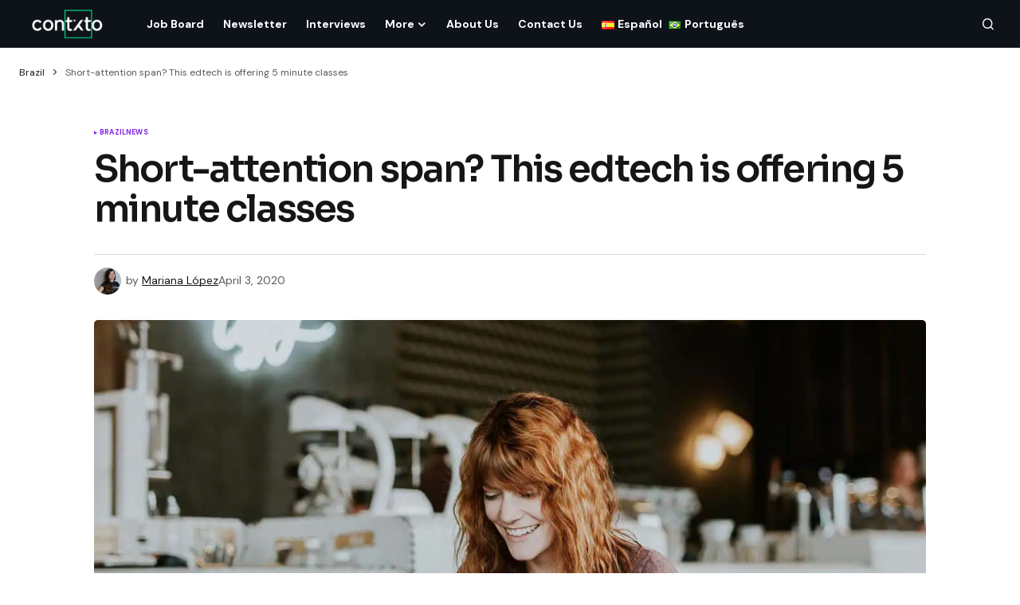

--- FILE ---
content_type: text/html; charset=UTF-8
request_url: https://contxto.com/en/brazil/descomplica-invests-launch-online-higher-learning-school/
body_size: 14781
content:
<!doctype html>
<html lang="en-US">
<head>
	<meta charset="UTF-8" />
	<meta name="viewport" content="width=device-width, initial-scale=1" />
	<link rel="profile" href="https://gmpg.org/xfn/11" />

	<meta name='robots' content='index, follow, max-image-preview:large, max-snippet:-1, max-video-preview:-1' />
	<style>img:is([sizes="auto" i], [sizes^="auto," i]) { contain-intrinsic-size: 3000px 1500px }</style>
	
	<!-- This site is optimized with the Yoast SEO Premium plugin v22.7 (Yoast SEO v24.0) - https://yoast.com/wordpress/plugins/seo/ -->
	<title>Descomplica invests US$10 million to launch online higher learning school</title>
	<meta name="description" content="The Brazilian edtech will launch its online school during the second half of 2020; users can enroll in HR, education, administration, or accounting classes." />
	<link rel="canonical" href="https://contxto.com/en/brazil/descomplica-invests-launch-online-higher-learning-school/" />
	<meta property="og:locale" content="en_US" />
	<meta property="og:type" content="article" />
	<meta property="og:title" content="Short-attention span? This edtech is offering 5 minute classes" />
	<meta property="og:description" content="The Brazilian edtech will launch its online school during the second half of 2020; users can enroll in HR, education, administration, or accounting classes." />
	<meta property="og:url" content="https://contxto.com/en/brazil/descomplica-invests-launch-online-higher-learning-school/" />
	<meta property="article:publisher" content="https://www.facebook.com/Contxto-495342720979440/" />
	<meta property="article:published_time" content="2020-04-03T12:59:00+00:00" />
	<meta property="article:modified_time" content="2024-05-15T07:29:35+00:00" />
	<meta property="og:image" content="https://contxto.com/wp-content/uploads/2020/04/Brazil-Descomplica-e-learning-college-classes-online.jpg" />
	<meta property="og:image:width" content="1300" />
	<meta property="og:image:height" content="704" />
	<meta property="og:image:type" content="image/jpeg" />
	<meta name="author" content="Mariana López" />
	<meta name="twitter:card" content="summary_large_image" />
	<meta name="twitter:creator" content="@contxto_" />
	<meta name="twitter:site" content="@contxto_" />
	<meta name="twitter:label1" content="Written by" />
	<meta name="twitter:data1" content="Mariana López" />
	<meta name="twitter:label2" content="Est. reading time" />
	<meta name="twitter:data2" content="2 minutes" />
	<script type="application/ld+json" class="yoast-schema-graph">{"@context":"https://schema.org","@graph":[{"@type":"NewsArticle","@id":"https://contxto.com/en/brazil/descomplica-invests-launch-online-higher-learning-school/#article","isPartOf":{"@id":"https://contxto.com/en/brazil/descomplica-invests-launch-online-higher-learning-school/"},"author":{"name":"Mariana López","@id":"https://contxto.com/en/#/schema/person/c3e91d84fbc6357328c641450544ad96"},"headline":"Short-attention span? This edtech is offering 5 minute classes","datePublished":"2020-04-03T12:59:00+00:00","dateModified":"2024-05-15T07:29:35+00:00","mainEntityOfPage":{"@id":"https://contxto.com/en/brazil/descomplica-invests-launch-online-higher-learning-school/"},"wordCount":445,"publisher":{"@id":"https://contxto.com/en/#organization"},"image":{"@id":"https://contxto.com/en/brazil/descomplica-invests-launch-online-higher-learning-school/#primaryimage"},"thumbnailUrl":"https://contxto.com/wp-content/uploads/2020/04/Brazil-Descomplica-e-learning-college-classes-online.jpg","keywords":["edtech"],"articleSection":["Brazil","News"],"inLanguage":"en-US"},{"@type":"WebPage","@id":"https://contxto.com/en/brazil/descomplica-invests-launch-online-higher-learning-school/","url":"https://contxto.com/en/brazil/descomplica-invests-launch-online-higher-learning-school/","name":"Descomplica invests US$10 million to launch online higher learning school","isPartOf":{"@id":"https://contxto.com/en/#website"},"primaryImageOfPage":{"@id":"https://contxto.com/en/brazil/descomplica-invests-launch-online-higher-learning-school/#primaryimage"},"image":{"@id":"https://contxto.com/en/brazil/descomplica-invests-launch-online-higher-learning-school/#primaryimage"},"thumbnailUrl":"https://contxto.com/wp-content/uploads/2020/04/Brazil-Descomplica-e-learning-college-classes-online.jpg","datePublished":"2020-04-03T12:59:00+00:00","dateModified":"2024-05-15T07:29:35+00:00","description":"The Brazilian edtech will launch its online school during the second half of 2020; users can enroll in HR, education, administration, or accounting classes.","breadcrumb":{"@id":"https://contxto.com/en/brazil/descomplica-invests-launch-online-higher-learning-school/#breadcrumb"},"inLanguage":"en-US","potentialAction":[{"@type":"ReadAction","target":["https://contxto.com/en/brazil/descomplica-invests-launch-online-higher-learning-school/"]}]},{"@type":"ImageObject","inLanguage":"en-US","@id":"https://contxto.com/en/brazil/descomplica-invests-launch-online-higher-learning-school/#primaryimage","url":"https://contxto.com/wp-content/uploads/2020/04/Brazil-Descomplica-e-learning-college-classes-online.jpg","contentUrl":"https://contxto.com/wp-content/uploads/2020/04/Brazil-Descomplica-e-learning-college-classes-online.jpg","width":1300,"height":704,"caption":"short-attention span? this edtech is offering 5 minute classes"},{"@type":"BreadcrumbList","@id":"https://contxto.com/en/brazil/descomplica-invests-launch-online-higher-learning-school/#breadcrumb","itemListElement":[{"@type":"ListItem","position":1,"name":"Brazil","item":"https://contxto.com/en/brazil/"},{"@type":"ListItem","position":2,"name":"Short-attention span? This edtech is offering 5 minute classes"}]},{"@type":"WebSite","@id":"https://contxto.com/en/#website","url":"https://contxto.com/en/","name":"Contxto","description":"Latinamerican VC, Startup and Tech News","publisher":{"@id":"https://contxto.com/en/#organization"},"potentialAction":[{"@type":"SearchAction","target":{"@type":"EntryPoint","urlTemplate":"https://contxto.com/en/?s={search_term_string}"},"query-input":{"@type":"PropertyValueSpecification","valueRequired":true,"valueName":"search_term_string"}}],"inLanguage":"en-US"},{"@type":"Organization","@id":"https://contxto.com/en/#organization","name":"Contxto","url":"https://contxto.com/en/","logo":{"@type":"ImageObject","inLanguage":"en-US","@id":"https://contxto.com/en/#/schema/logo/image/","url":"https://contxto.com/wp-content/uploads/2018/12/WhatsApp-Image-2018-12-04-at-1.53.19-PM.jpeg","contentUrl":"https://contxto.com/wp-content/uploads/2018/12/WhatsApp-Image-2018-12-04-at-1.53.19-PM.jpeg","width":647,"height":370,"caption":"Contxto"},"image":{"@id":"https://contxto.com/en/#/schema/logo/image/"},"sameAs":["https://www.facebook.com/Contxto-495342720979440/","https://x.com/contxto_","https://www.linkedin.com/company/contxto/"]},{"@type":"Person","@id":"https://contxto.com/en/#/schema/person/c3e91d84fbc6357328c641450544ad96","name":"Mariana López","image":{"@type":"ImageObject","inLanguage":"en-US","@id":"https://contxto.com/en/#/schema/person/image/","url":"https://secure.gravatar.com/avatar/23ceae24f17add96624b220516579003?s=96&d=mm&r=g","contentUrl":"https://secure.gravatar.com/avatar/23ceae24f17add96624b220516579003?s=96&d=mm&r=g","caption":"Mariana López"},"description":"My topic darlings are startup management, edtech, and all-things pop culture. J Balvin is Latin America's best reggaetonero and I dare you to convince me otherwise.","url":"https://contxto.com/en/author/mariana-lopez/"}]}</script>
	<!-- / Yoast SEO Premium plugin. -->


<link rel='dns-prefetch' href='//www.googletagmanager.com' />
<link rel='dns-prefetch' href='//fonts.googleapis.com' />
<link rel='dns-prefetch' href='//pagead2.googlesyndication.com' />
<link href='https://fonts.gstatic.com' crossorigin rel='preconnect' />
<link rel="alternate" type="application/rss+xml" title=" &raquo; Feed" href="https://contxto.com/en/feed/" />
			<link rel="preload" href="https://contxto.com/wp-content/plugins/canvas/assets/fonts/canvas-icons.woff" as="font" type="font/woff" crossorigin>
			<link rel='stylesheet' id='canvas-css' href='https://contxto.com/wp-content/plugins/canvas/assets/css/canvas.css?ver=2.4.7' media='all' />
<link rel='stylesheet' id='wp-block-library-css' href='https://contxto.com/wp-includes/css/dist/block-library/style.min.css?ver=6.7.4' media='all' />
<link rel='stylesheet' id='canvas-block-alert-style-css' href='https://contxto.com/wp-content/plugins/canvas/components/basic-elements/block-alert/block.css?ver=1733758848' media='all' />
<link rel='stylesheet' id='canvas-block-progress-style-css' href='https://contxto.com/wp-content/plugins/canvas/components/basic-elements/block-progress/block.css?ver=1733758848' media='all' />
<link rel='stylesheet' id='canvas-block-collapsibles-style-css' href='https://contxto.com/wp-content/plugins/canvas/components/basic-elements/block-collapsibles/block.css?ver=1733758848' media='all' />
<link rel='stylesheet' id='canvas-block-tabs-style-css' href='https://contxto.com/wp-content/plugins/canvas/components/basic-elements/block-tabs/block.css?ver=1733758848' media='all' />
<link rel='stylesheet' id='canvas-block-section-heading-style-css' href='https://contxto.com/wp-content/plugins/canvas/components/basic-elements/block-section-heading/block.css?ver=1733758848' media='all' />
<link rel='stylesheet' id='canvas-block-section-style-css' href='https://contxto.com/wp-content/plugins/canvas/components/layout-blocks/block-section/block-section.css?ver=1733758848' media='all' />
<link rel='stylesheet' id='canvas-block-row-style-css' href='https://contxto.com/wp-content/plugins/canvas/components/layout-blocks/block-row/block-row.css?ver=1733758848' media='all' />
<link rel='stylesheet' id='canvas-block-posts-style-css' href='https://contxto.com/wp-content/plugins/canvas/components/posts/block-posts/block-posts.css?ver=1733758848' media='all' />
<link rel='stylesheet' id='canvas-justified-gallery-block-style-css' href='https://contxto.com/wp-content/plugins/canvas/components/justified-gallery/block/block-justified-gallery.css?ver=1733758848' media='all' />
<link rel='stylesheet' id='canvas-slider-gallery-block-style-css' href='https://contxto.com/wp-content/plugins/canvas/components/slider-gallery/block/block-slider-gallery.css?ver=1733758848' media='all' />
<link rel='stylesheet' id='canvas-block-posts-sidebar-css' href='https://contxto.com/wp-content/plugins/canvas/components/posts/block-posts-sidebar/block-posts-sidebar.css?ver=1733758848' media='all' />
<style id='classic-theme-styles-inline-css'>
/*! This file is auto-generated */
.wp-block-button__link{color:#fff;background-color:#32373c;border-radius:9999px;box-shadow:none;text-decoration:none;padding:calc(.667em + 2px) calc(1.333em + 2px);font-size:1.125em}.wp-block-file__button{background:#32373c;color:#fff;text-decoration:none}
</style>
<style id='global-styles-inline-css'>
:root{--wp--preset--aspect-ratio--square: 1;--wp--preset--aspect-ratio--4-3: 4/3;--wp--preset--aspect-ratio--3-4: 3/4;--wp--preset--aspect-ratio--3-2: 3/2;--wp--preset--aspect-ratio--2-3: 2/3;--wp--preset--aspect-ratio--16-9: 16/9;--wp--preset--aspect-ratio--9-16: 9/16;--wp--preset--color--black: #000000;--wp--preset--color--cyan-bluish-gray: #abb8c3;--wp--preset--color--white: #FFFFFF;--wp--preset--color--pale-pink: #f78da7;--wp--preset--color--vivid-red: #cf2e2e;--wp--preset--color--luminous-vivid-orange: #ff6900;--wp--preset--color--luminous-vivid-amber: #fcb900;--wp--preset--color--light-green-cyan: #7bdcb5;--wp--preset--color--vivid-green-cyan: #00d084;--wp--preset--color--pale-cyan-blue: #8ed1fc;--wp--preset--color--vivid-cyan-blue: #0693e3;--wp--preset--color--vivid-purple: #9b51e0;--wp--preset--color--blue: #59BACC;--wp--preset--color--green: #58AD69;--wp--preset--color--orange: #FFBC49;--wp--preset--color--red: #e32c26;--wp--preset--color--gray-50: #f8f9fa;--wp--preset--color--gray-100: #f8f9fb;--wp--preset--color--gray-200: #E0E0E0;--wp--preset--color--primary: #161616;--wp--preset--color--secondary: #585858;--wp--preset--color--layout: #f9f9f9;--wp--preset--color--border: #D9D9D9;--wp--preset--color--divider: #1D1D1F;--wp--preset--gradient--vivid-cyan-blue-to-vivid-purple: linear-gradient(135deg,rgba(6,147,227,1) 0%,rgb(155,81,224) 100%);--wp--preset--gradient--light-green-cyan-to-vivid-green-cyan: linear-gradient(135deg,rgb(122,220,180) 0%,rgb(0,208,130) 100%);--wp--preset--gradient--luminous-vivid-amber-to-luminous-vivid-orange: linear-gradient(135deg,rgba(252,185,0,1) 0%,rgba(255,105,0,1) 100%);--wp--preset--gradient--luminous-vivid-orange-to-vivid-red: linear-gradient(135deg,rgba(255,105,0,1) 0%,rgb(207,46,46) 100%);--wp--preset--gradient--very-light-gray-to-cyan-bluish-gray: linear-gradient(135deg,rgb(238,238,238) 0%,rgb(169,184,195) 100%);--wp--preset--gradient--cool-to-warm-spectrum: linear-gradient(135deg,rgb(74,234,220) 0%,rgb(151,120,209) 20%,rgb(207,42,186) 40%,rgb(238,44,130) 60%,rgb(251,105,98) 80%,rgb(254,248,76) 100%);--wp--preset--gradient--blush-light-purple: linear-gradient(135deg,rgb(255,206,236) 0%,rgb(152,150,240) 100%);--wp--preset--gradient--blush-bordeaux: linear-gradient(135deg,rgb(254,205,165) 0%,rgb(254,45,45) 50%,rgb(107,0,62) 100%);--wp--preset--gradient--luminous-dusk: linear-gradient(135deg,rgb(255,203,112) 0%,rgb(199,81,192) 50%,rgb(65,88,208) 100%);--wp--preset--gradient--pale-ocean: linear-gradient(135deg,rgb(255,245,203) 0%,rgb(182,227,212) 50%,rgb(51,167,181) 100%);--wp--preset--gradient--electric-grass: linear-gradient(135deg,rgb(202,248,128) 0%,rgb(113,206,126) 100%);--wp--preset--gradient--midnight: linear-gradient(135deg,rgb(2,3,129) 0%,rgb(40,116,252) 100%);--wp--preset--font-size--small: 13px;--wp--preset--font-size--medium: 20px;--wp--preset--font-size--large: 36px;--wp--preset--font-size--x-large: 42px;--wp--preset--spacing--20: 0.44rem;--wp--preset--spacing--30: 0.67rem;--wp--preset--spacing--40: 1rem;--wp--preset--spacing--50: 1.5rem;--wp--preset--spacing--60: 2.25rem;--wp--preset--spacing--70: 3.38rem;--wp--preset--spacing--80: 5.06rem;--wp--preset--shadow--natural: 6px 6px 9px rgba(0, 0, 0, 0.2);--wp--preset--shadow--deep: 12px 12px 50px rgba(0, 0, 0, 0.4);--wp--preset--shadow--sharp: 6px 6px 0px rgba(0, 0, 0, 0.2);--wp--preset--shadow--outlined: 6px 6px 0px -3px rgba(255, 255, 255, 1), 6px 6px rgba(0, 0, 0, 1);--wp--preset--shadow--crisp: 6px 6px 0px rgba(0, 0, 0, 1);}:where(.is-layout-flex){gap: 0.5em;}:where(.is-layout-grid){gap: 0.5em;}body .is-layout-flex{display: flex;}.is-layout-flex{flex-wrap: wrap;align-items: center;}.is-layout-flex > :is(*, div){margin: 0;}body .is-layout-grid{display: grid;}.is-layout-grid > :is(*, div){margin: 0;}:where(.wp-block-columns.is-layout-flex){gap: 2em;}:where(.wp-block-columns.is-layout-grid){gap: 2em;}:where(.wp-block-post-template.is-layout-flex){gap: 1.25em;}:where(.wp-block-post-template.is-layout-grid){gap: 1.25em;}.has-black-color{color: var(--wp--preset--color--black) !important;}.has-cyan-bluish-gray-color{color: var(--wp--preset--color--cyan-bluish-gray) !important;}.has-white-color{color: var(--wp--preset--color--white) !important;}.has-pale-pink-color{color: var(--wp--preset--color--pale-pink) !important;}.has-vivid-red-color{color: var(--wp--preset--color--vivid-red) !important;}.has-luminous-vivid-orange-color{color: var(--wp--preset--color--luminous-vivid-orange) !important;}.has-luminous-vivid-amber-color{color: var(--wp--preset--color--luminous-vivid-amber) !important;}.has-light-green-cyan-color{color: var(--wp--preset--color--light-green-cyan) !important;}.has-vivid-green-cyan-color{color: var(--wp--preset--color--vivid-green-cyan) !important;}.has-pale-cyan-blue-color{color: var(--wp--preset--color--pale-cyan-blue) !important;}.has-vivid-cyan-blue-color{color: var(--wp--preset--color--vivid-cyan-blue) !important;}.has-vivid-purple-color{color: var(--wp--preset--color--vivid-purple) !important;}.has-black-background-color{background-color: var(--wp--preset--color--black) !important;}.has-cyan-bluish-gray-background-color{background-color: var(--wp--preset--color--cyan-bluish-gray) !important;}.has-white-background-color{background-color: var(--wp--preset--color--white) !important;}.has-pale-pink-background-color{background-color: var(--wp--preset--color--pale-pink) !important;}.has-vivid-red-background-color{background-color: var(--wp--preset--color--vivid-red) !important;}.has-luminous-vivid-orange-background-color{background-color: var(--wp--preset--color--luminous-vivid-orange) !important;}.has-luminous-vivid-amber-background-color{background-color: var(--wp--preset--color--luminous-vivid-amber) !important;}.has-light-green-cyan-background-color{background-color: var(--wp--preset--color--light-green-cyan) !important;}.has-vivid-green-cyan-background-color{background-color: var(--wp--preset--color--vivid-green-cyan) !important;}.has-pale-cyan-blue-background-color{background-color: var(--wp--preset--color--pale-cyan-blue) !important;}.has-vivid-cyan-blue-background-color{background-color: var(--wp--preset--color--vivid-cyan-blue) !important;}.has-vivid-purple-background-color{background-color: var(--wp--preset--color--vivid-purple) !important;}.has-black-border-color{border-color: var(--wp--preset--color--black) !important;}.has-cyan-bluish-gray-border-color{border-color: var(--wp--preset--color--cyan-bluish-gray) !important;}.has-white-border-color{border-color: var(--wp--preset--color--white) !important;}.has-pale-pink-border-color{border-color: var(--wp--preset--color--pale-pink) !important;}.has-vivid-red-border-color{border-color: var(--wp--preset--color--vivid-red) !important;}.has-luminous-vivid-orange-border-color{border-color: var(--wp--preset--color--luminous-vivid-orange) !important;}.has-luminous-vivid-amber-border-color{border-color: var(--wp--preset--color--luminous-vivid-amber) !important;}.has-light-green-cyan-border-color{border-color: var(--wp--preset--color--light-green-cyan) !important;}.has-vivid-green-cyan-border-color{border-color: var(--wp--preset--color--vivid-green-cyan) !important;}.has-pale-cyan-blue-border-color{border-color: var(--wp--preset--color--pale-cyan-blue) !important;}.has-vivid-cyan-blue-border-color{border-color: var(--wp--preset--color--vivid-cyan-blue) !important;}.has-vivid-purple-border-color{border-color: var(--wp--preset--color--vivid-purple) !important;}.has-vivid-cyan-blue-to-vivid-purple-gradient-background{background: var(--wp--preset--gradient--vivid-cyan-blue-to-vivid-purple) !important;}.has-light-green-cyan-to-vivid-green-cyan-gradient-background{background: var(--wp--preset--gradient--light-green-cyan-to-vivid-green-cyan) !important;}.has-luminous-vivid-amber-to-luminous-vivid-orange-gradient-background{background: var(--wp--preset--gradient--luminous-vivid-amber-to-luminous-vivid-orange) !important;}.has-luminous-vivid-orange-to-vivid-red-gradient-background{background: var(--wp--preset--gradient--luminous-vivid-orange-to-vivid-red) !important;}.has-very-light-gray-to-cyan-bluish-gray-gradient-background{background: var(--wp--preset--gradient--very-light-gray-to-cyan-bluish-gray) !important;}.has-cool-to-warm-spectrum-gradient-background{background: var(--wp--preset--gradient--cool-to-warm-spectrum) !important;}.has-blush-light-purple-gradient-background{background: var(--wp--preset--gradient--blush-light-purple) !important;}.has-blush-bordeaux-gradient-background{background: var(--wp--preset--gradient--blush-bordeaux) !important;}.has-luminous-dusk-gradient-background{background: var(--wp--preset--gradient--luminous-dusk) !important;}.has-pale-ocean-gradient-background{background: var(--wp--preset--gradient--pale-ocean) !important;}.has-electric-grass-gradient-background{background: var(--wp--preset--gradient--electric-grass) !important;}.has-midnight-gradient-background{background: var(--wp--preset--gradient--midnight) !important;}.has-small-font-size{font-size: var(--wp--preset--font-size--small) !important;}.has-medium-font-size{font-size: var(--wp--preset--font-size--medium) !important;}.has-large-font-size{font-size: var(--wp--preset--font-size--large) !important;}.has-x-large-font-size{font-size: var(--wp--preset--font-size--x-large) !important;}
:where(.wp-block-post-template.is-layout-flex){gap: 1.25em;}:where(.wp-block-post-template.is-layout-grid){gap: 1.25em;}
:where(.wp-block-columns.is-layout-flex){gap: 2em;}:where(.wp-block-columns.is-layout-grid){gap: 2em;}
:root :where(.wp-block-pullquote){font-size: 1.5em;line-height: 1.6;}
</style>
<link rel='stylesheet' id='canvas-block-heading-style-css' href='https://contxto.com/wp-content/plugins/canvas/components/content-formatting/block-heading/block.css?ver=1733758848' media='all' />
<link rel='stylesheet' id='canvas-block-list-style-css' href='https://contxto.com/wp-content/plugins/canvas/components/content-formatting/block-list/block.css?ver=1733758848' media='all' />
<link rel='stylesheet' id='canvas-block-paragraph-style-css' href='https://contxto.com/wp-content/plugins/canvas/components/content-formatting/block-paragraph/block.css?ver=1733758848' media='all' />
<link rel='stylesheet' id='canvas-block-separator-style-css' href='https://contxto.com/wp-content/plugins/canvas/components/content-formatting/block-separator/block.css?ver=1733758848' media='all' />
<link rel='stylesheet' id='canvas-block-group-style-css' href='https://contxto.com/wp-content/plugins/canvas/components/basic-elements/block-group/block.css?ver=1733758848' media='all' />
<link rel='stylesheet' id='canvas-block-cover-style-css' href='https://contxto.com/wp-content/plugins/canvas/components/basic-elements/block-cover/block.css?ver=1733758848' media='all' />
<link rel='stylesheet' id='csco_child_css-css' href='https://contxto.com/wp-content/themes/newsreader-child/style.css?ver=1.0.0' media='all' />
<link rel='stylesheet' id='csco-styles-css' href='https://contxto.com/wp-content/themes/newsreader/style.css?ver=1.0.3' media='all' />
<link rel='stylesheet' id='0f299b9e66b4fd14aaa22dd28cbba901-css' href='https://fonts.googleapis.com/css?family=DM+Sans%3A400%2C400i%2C700%2C700i&#038;subset=latin%2Clatin-ext%2Ccyrillic%2Ccyrillic-ext%2Cvietnamese&#038;display=swap&#038;ver=1.0.3' media='all' />
<link rel='stylesheet' id='e8e488e66cacdee6f68987942faa5bdb-css' href='https://fonts.googleapis.com/css?family=Sora%3A600%2C400%2C500%2C700%2C800&#038;subset=latin%2Clatin-ext%2Ccyrillic%2Ccyrillic-ext%2Cvietnamese&#038;display=swap&#038;ver=1.0.3' media='all' />
<style id='cs-customizer-output-styles-inline-css'>
:root{--cs-light-site-background:#FFFFFF;--cs-dark-site-background:#161616;--cs-light-header-background:#0e131a;--cs-dark-header-background:#161616;--cs-light-header-submenu-background:#0e131a;--cs-dark-header-submenu-background:#161616;--cs-light-footer-background:#0e131a;--cs-dark-footer-background:#161616;--cs-light-offcanvas-background:#0e131a;--cs-dark-offcanvas-background:#161616;--cs-light-layout-background:#f6f6f6;--cs-dark-layout-background:#232323;--cs-light-primary-color:#161616;--cs-dark-primary-color:#FFFFFF;--cs-light-secondary-color:#585858;--cs-dark-secondary-color:#CDCDCD;--cs-light-accent-color:#8224e3;--cs-dark-accent-color:#ffffff;--cs-light-input-background:#FFFFFF;--cs-dark-input-background:#FFFFFF;--cs-light-button-background:#8224e3;--cs-dark-button-background:#0038ff;--cs-light-button-color:#FFFFFF;--cs-dark-button-color:#FFFFFF;--cs-light-button-hover-background:#9e5ae2;--cs-dark-button-hover-background:#0033e9;--cs-light-button-hover-color:#FFFFFF;--cs-dark-button-hover-color:#FFFFFF;--cs-light-border-color:#D9D9D9;--cs-dark-border-color:#343434;--cs-light-overlay-background:#161616;--cs-dark-overlay-background:#161616;--cs-light-video-icon-color:#161616;--cs-dark-video-icon-color:#161616;--cs-layout-elements-border-radius:2px;--cs-thumbnail-border-radius:5px;--cs-input-border-radius:4px;--cs-button-border-radius:4px;--cs-heading-1-font-size:2.25rem;--cs-heading-2-font-size:2rem;--cs-heading-3-font-size:1.5rem;--cs-heading-4-font-size:1.125rem;--cs-heading-5-font-size:1rem;--cs-heading-6-font-size:0.9375rem;--cs-header-initial-height:60px;--cs-header-height:60px;--cs-header-border-width:0px;}:root, [data-scheme="light"]{--cs-light-overlay-background-rgb:22,22,22;}:root, [data-scheme="dark"]{--cs-dark-overlay-background-rgb:22,22,22;}.cs-header-bottombar{--cs-header-bottombar-alignment:flex-start;}.cs-posts-area__home{--cs-posts-area-grid-row-gap:24px;--cs-entry-title-font-size:1.618rem;}.cs-posts-area__archive.cs-posts-area__grid{--cs-posts-area-grid-columns:3;--cs-posts-area-grid-column-gap:24px;}.cs-posts-area__archive{--cs-posts-area-grid-row-gap:40px;--cs-entry-title-font-size:1.5rem;}.cs-posts-area__read-next{--cs-entry-title-font-size:1.5rem;}.cs-banner-archive{--cs-banner-label-alignment:left;}.cs-banner-post-after{--cs-banner-label-alignment:left;}@media (max-width: 1199.98px){.cs-posts-area__home{--cs-posts-area-grid-row-gap:24px;--cs-entry-title-font-size:1.618rem;}.cs-posts-area__archive.cs-posts-area__grid{--cs-posts-area-grid-columns:2;--cs-posts-area-grid-column-gap:24px;}.cs-posts-area__archive{--cs-posts-area-grid-row-gap:40px;--cs-entry-title-font-size:1.5rem;}.cs-posts-area__read-next{--cs-entry-title-font-size:1.5rem;}}@media (max-width: 991.98px){.cs-posts-area__home{--cs-posts-area-grid-row-gap:24px;--cs-entry-title-font-size:1.618rem;}.cs-posts-area__archive.cs-posts-area__grid{--cs-posts-area-grid-columns:2;--cs-posts-area-grid-column-gap:24px;}.cs-posts-area__archive{--cs-posts-area-grid-row-gap:40px;--cs-entry-title-font-size:1.5rem;}.cs-posts-area__read-next{--cs-entry-title-font-size:1.5rem;}}@media (max-width: 767.98px){.cs-posts-area__home{--cs-posts-area-grid-row-gap:24px;--cs-entry-title-font-size:1.25rem;}.cs-posts-area__archive.cs-posts-area__grid{--cs-posts-area-grid-columns:1;--cs-posts-area-grid-column-gap:24px;}.cs-posts-area__archive{--cs-posts-area-grid-row-gap:24px;--cs-entry-title-font-size:1.25rem;}.cs-posts-area__read-next{--cs-entry-title-font-size:1.25rem;}}
</style>
<script src="https://contxto.com/wp-includes/js/jquery/jquery.min.js?ver=3.7.1" id="jquery-core-js"></script>
<script src="https://contxto.com/wp-includes/js/jquery/jquery-migrate.min.js?ver=3.4.1" id="jquery-migrate-js"></script>

<!-- Google tag (gtag.js) snippet added by Site Kit -->
<!-- Google Analytics snippet added by Site Kit -->
<script src="https://www.googletagmanager.com/gtag/js?id=GT-WF6J7SP" id="google_gtagjs-js" async></script>
<script id="google_gtagjs-js-after">
window.dataLayer = window.dataLayer || [];function gtag(){dataLayer.push(arguments);}
gtag("set","linker",{"domains":["contxto.com"]});
gtag("js", new Date());
gtag("set", "developer_id.dZTNiMT", true);
gtag("config", "GT-WF6J7SP");
</script>

<style type="text/css" media="all" id="canvas-blocks-dynamic-styles">

</style>
<meta name="generator" content="Site Kit by Google 1.170.0" /><style id='cs-theme-typography'>
	:root {
		/* Base Font */
		--cs-font-base-family: DM Sans;
		--cs-font-base-size: 1rem;
		--cs-font-base-weight: 400;
		--cs-font-base-style: normal;
		--cs-font-base-letter-spacing: normal;
		--cs-font-base-line-height: 1.5;

		/* Primary Font */
		--cs-font-primary-family: DM Sans;
		--cs-font-primary-size: 0.75rem;
		--cs-font-primary-weight: 700;
		--cs-font-primary-style: normal;
		--cs-font-primary-letter-spacing: normal;
		--cs-font-primary-text-transform: none;
		--cs-font-primary-line-height: 1.2;

		/* Secondary Font */
		--cs-font-secondary-family: DM Sans;
		--cs-font-secondary-size: 0.75rem;
		--cs-font-secondary-weight: 400;
		--cs-font-secondary-style: normal;
		--cs-font-secondary-letter-spacing: normal;
		--cs-font-secondary-text-transform: none;
		--cs-font-secondary-line-height: 1.1;

		/* Section Headings Font */
		--cs-font-section-headings-family: Sora;
		--cs-font-section-headings-size: 1.125rem;
		--cs-font-section-headings-weight: 600;
		--cs-font-section-headings-style: normal;
		--cs-font-section-headings-letter-spacing: -0.02em;
		--cs-font-section-headings-text-transform: none;
		--cs-font-section-headings-line-height: 1.1;

		/* Post Title Font Size */
		--cs-font-post-title-family: Sora;
		--cs-font-post-title-weight: 600;
		--cs-font-post-title-size: 2.875rem;
		--cs-font-post-title-letter-spacing: -0.04em;
		--cs-font-post-title-line-height: 1.1;

		/* Post Subbtitle */
		--cs-font-post-subtitle-family: DM Sans;
		--cs-font-post-subtitle-weight: 400;
		--cs-font-post-subtitle-size: 1.25rem;
		--cs-font-post-subtitle-letter-spacing: normal;
		--cs-font-post-subtitle-line-height: 1.4;

		/* Post Category Font */
		--cs-font-category-family: DM Sans;
		--cs-font-category-size: 0.5625rem;
		--cs-font-category-weight: 700;
		--cs-font-category-style: normal;
		--cs-font-category-letter-spacing: 0.02em;
		--cs-font-category-text-transform: uppercase;
		--cs-font-category-line-height: 1.1;

		/* Post Meta Font */
		--cs-font-post-meta-family: DM Sans;
		--cs-font-post-meta-size: 0.75rem;
		--cs-font-post-meta-weight: 400;
		--cs-font-post-meta-style: normal;
		--cs-font-post-meta-letter-spacing: normal;
		--cs-font-post-meta-text-transform: none;
		--cs-font-post-meta-line-height: 1.1;

		/* Post Content */
		--cs-font-post-content-family: DM Sans;
		--cs-font-post-content-weight: 400;
		--cs-font-post-content-size: 1.125rem;
		--cs-font-post-content-letter-spacing: normal;
		--cs-font-post-content-line-height: 1.6;

		/* Input Font */
		--cs-font-input-family: DM Sans;
		--cs-font-input-size: 0.875rem;
		--cs-font-input-weight: 400;
		--cs-font-input-style: normal;
		--cs-font-input-line-height: 1.3;
		--cs-font-input-letter-spacing: normal;
		--cs-font-input-text-transform: none;

		/* Entry Title Font Size */
		--cs-font-entry-title-family: Sora;
		--cs-font-entry-title-weight: 600;
		--cs-font-entry-title-letter-spacing: -0.04em;
		--cs-font-entry-title-line-height: 1.1;

		/* Entry Excerpt */
		--cs-font-entry-excerpt-family: DM Sans;
		--cs-font-entry-excerpt-weight: 400;
		--cs-font-entry-excerpt-size: 1rem;
		--cs-font-entry-excerpt-letter-spacing: normal;
		--cs-font-entry-excerpt-line-height: normal;

		/* Logos --------------- */

		/* Main Logo */
		--cs-font-main-logo-family: DM Sans;
		--cs-font-main-logo-size: 1.375rem;
		--cs-font-main-logo-weight: 700;
		--cs-font-main-logo-style: normal;
		--cs-font-main-logo-letter-spacing: -0.02em;
		--cs-font-main-logo-text-transform: none;

		/* Mobile Logo */
		--cs-font-mobile-logo-family: DM Sans;
		--cs-font-mobile-logo-size: 1.375rem;
		--cs-font-mobile-logo-weight: 700;
		--cs-font-mobile-logo-style: normal;
		--cs-font-mobile-logo-letter-spacing: -0.02em;
		--cs-font-mobile-logo-text-transform: none;

		/* Footer Logo */
		--cs-font-footer-logo-family: DM Sans;
		--cs-font-footer-logo-size: 1.375rem;
		--cs-font-footer-logo-weight: 700;
		--cs-font-footer-logo-style: normal;
		--cs-font-footer-logo-letter-spacing: -0.02em;
		--cs-font-footer-logo-text-transform: none;

		/* Headings --------------- */

		/* Headings */
		--cs-font-headings-family: Sora;
		--cs-font-headings-weight: 600;
		--cs-font-headings-style: normal;
		--cs-font-headings-line-height: 1.1;
		--cs-font-headings-letter-spacing: -0.04em;
		--cs-font-headings-text-transform: none;

		/* Menu Font --------------- */

		/* Menu */
		/* Used for main top level menu elements. */
		--cs-font-menu-family: DM Sans;
		--cs-font-menu-size: 0.875rem;
		--cs-font-menu-weight: 700;
		--cs-font-menu-style: normal;
		--cs-font-menu-letter-spacing: normal;
		--cs-font-menu-text-transform: none;
		--cs-font-menu-line-height: 1.3;

		/* Submenu Font */
		/* Used for submenu elements. */
		--cs-font-submenu-family: DM Sans;
		--cs-font-submenu-size: 0.75rem;
		--cs-font-submenu-weight: 400;
		--cs-font-submenu-style: normal;
		--cs-font-submenu-letter-spacing: normal;
		--cs-font-submenu-text-transform: none;
		--cs-font-submenu-line-height: 1.3;

		/* Footer Menu */
		--cs-font-footer-menu-family: DM Sans;
		--cs-font-footer-menu-size: 0.75rem;
		--cs-font-footer-menu-weight: 700;
		--cs-font-footer-menu-style: normal;
		--cs-font-footer-menu-letter-spacing: -0.02em;
		--cs-font-footer-menu-text-transform: uppercase;
		--cs-font-footer-menu-line-height: 1.2;

		/* Footer Submenu Font */
		--cs-font-footer-submenu-family: DM Sans;
		--cs-font-footer-submenu-size: 0.75rem;
		--cs-font-footer-submenu-weight: 700;
		--cs-font-footer-submenu-style: normal;
		--cs-font-footer-submenu-letter-spacing: normal;
		--cs-font-footer-submenu-text-transform: none;
		--cs-font-footer-submenu-line-height: 1.1;

		/* Bottombar Menu Font */
		--cs-font-bottombar-menu-family: DM Sans;
		--cs-font-bottombar-menu-size: 0.75rem;
		--cs-font-bottombar-menu-weight: 700;
		--cs-font-bottombar-menu-style: normal;
		--cs-font-bottombar-menu-letter-spacing: normal;
		--cs-font-bottombar-menu-text-transform: none;
		--cs-font-bottombar-menu-line-height: 1.3;
	}
</style>

<!-- Google AdSense meta tags added by Site Kit -->
<meta name="google-adsense-platform-account" content="ca-host-pub-2644536267352236">
<meta name="google-adsense-platform-domain" content="sitekit.withgoogle.com">
<!-- End Google AdSense meta tags added by Site Kit -->

<!-- Google AdSense snippet added by Site Kit -->
<script async src="https://pagead2.googlesyndication.com/pagead/js/adsbygoogle.js?client=ca-pub-4209254763130356&amp;host=ca-host-pub-2644536267352236" crossorigin="anonymous"></script>

<!-- End Google AdSense snippet added by Site Kit -->
<link rel="icon" href="https://contxto.com/wp-content/uploads/2019/01/cropped-icono-04-1-150x150.png" sizes="32x32" />
<link rel="icon" href="https://contxto.com/wp-content/uploads/2019/01/cropped-icono-04-1-300x300.png" sizes="192x192" />
<link rel="apple-touch-icon" href="https://contxto.com/wp-content/uploads/2019/01/cropped-icono-04-1-300x300.png" />
<meta name="msapplication-TileImage" content="https://contxto.com/wp-content/uploads/2019/01/cropped-icono-04-1-300x300.png" />
		<style id="wp-custom-css">
			.cs-header__logo img {max-width:120px !important}
.substack-form {text-align:center;

padding:1.618rem;
}

h1 {
	margin-top:1rem !important;
	margin-bottom:1rem !important;
}

.top-banner {background-color:#000000;
text-align:center;}		</style>
		<style id="kirki-inline-styles"></style></head>

<body class="post-template-default single single-post postid-42545 single-format-standard wp-embed-responsive cs-page-layout-disabled cs-navbar-smart-enabled cs-sticky-sidebar-enabled cs-stick-to-top" data-scheme='light'>

<div class="cs-wrapper">

	
	
	<div class="cs-site-overlay"></div>

	<div class="cs-offcanvas" data-scheme="dark">

		<div class="cs-offcanvas__header">
			
					<div class="cs-logo cs-logo-mobile">
			<a class="cs-header__logo cs-header__logo-mobile cs-logo-default" href="https://contxto.com/">
				<img src="https://contxto.com/wp-content/uploads/2025/10/logocontxto-1.png"  alt=""  width="101.69491525424"  height="40" >			</a>

									<a class="cs-header__logo cs-logo-dark" href="https://contxto.com/">
							<img src="https://contxto.com/wp-content/uploads/2025/10/logocontxto-1.png"  alt=""  width="101.69491525424"  height="40" >						</a>
							</div>
		 

			<nav class="cs-offcanvas__nav">
				<span class="cs-offcanvas__toggle" role="button" aria-label="Close mobile menu button">
					<i class="cs-icon cs-icon-x"></i>
				</span>
			</nav>

					</div>

		<div class="cs-offcanvas__search cs-container">
			
<form role="search" method="get" class="cs-search__form" action="https://contxto.com/">
	<div class="cs-search__group" data-scheme="light">
		<input required class="cs-search__input" type="search" value="" name="s" placeholder="Search..." role="searchbox">

		<button class="cs-search__submit" aria-label="Search" type="submit">
			Search		</button>
	</div>
</form>
		</div>

		<aside class="cs-offcanvas__sidebar">
			<div class="cs-offcanvas__inner cs-offcanvas__area cs-widget-area cs-container">

				<div class="widget widget_nav_menu"><div class="menu-contxto-main-container"><ul id="menu-contxto-main" class="menu"><li id="menu-item-83207" class="menu-item menu-item-type-custom menu-item-object-custom menu-item-83207 csco-menu-item-style-none"><a target="_blank" href="https://latamtalent.co">Job Board</a></li>
<li id="menu-item-71505" class="menu-item menu-item-type-custom menu-item-object-custom menu-item-71505 csco-menu-item-style-none"><a href="https://contxto.substack.com/">Newsletter</a></li>
<li id="menu-item-5144" class="menu-item menu-item-type-taxonomy menu-item-object-category menu-item-5144 csco-menu-item-style-none"><a href="https://contxto.com/en/interviews/">Interviews</a></li>
<li id="menu-item-52122" class="menu-item menu-item-type-post_type menu-item-object-page menu-item-has-children menu-item-52122 csco-menu-item-style-none"><a href="https://contxto.com/en/about/">More</a>
<ul class="sub-menu">
	<li id="menu-item-5147" class="menu-item menu-item-type-taxonomy menu-item-object-category menu-item-5147 csco-menu-item-style-none"><a href="https://contxto.com/en/market-map/">Market Map</a></li>
	<li id="menu-item-17506" class="menu-item menu-item-type-taxonomy menu-item-object-category menu-item-17506 csco-menu-item-style-none"><a href="https://contxto.com/en/reviews/">Reviews</a></li>
	<li id="menu-item-68298" class="menu-item menu-item-type-post_type menu-item-object-page menu-item-68298 csco-menu-item-style-none"><a href="https://contxto.com/en/glossary-en/">Glossary</a></li>
</ul>
</li>
<li id="menu-item-71637" class="menu-item menu-item-type-custom menu-item-object-custom menu-item-71637 csco-menu-item-style-none"><a href="https://contxto.com/en/about/">About Us</a></li>
<li id="menu-item-88933" class="menu-item menu-item-type-post_type menu-item-object-page menu-item-88933 csco-menu-item-style-none"><a href="https://contxto.com/en/contact-us/">Contact Us</a></li>
<li id="menu-item-76159-es" class="lang-item lang-item-3169 lang-item-es no-translation lang-item-first menu-item menu-item-type-custom menu-item-object-custom menu-item-76159-es"><a href="https://contxto.com/es/" hreflang="es-ES" lang="es-ES"><img src="[data-uri]" alt="Español" width="16" height="11" style="width: 16px; height: 11px;" /><span style="margin-left:0.3em;">Español</span></a></li>
<li id="menu-item-76159-pt-br" class="lang-item lang-item-3171 lang-item-pt-br no-translation menu-item menu-item-type-custom menu-item-object-custom menu-item-76159-pt-br"><a href="https://contxto.com/pt-br/" hreflang="pt-BR" lang="pt-BR"><img src="[data-uri]" alt="Português" width="16" height="11" style="width: 16px; height: 11px;" /><span style="margin-left:0.3em;">Português</span></a></li>
</ul></div></div>
				
				<div class="cs-offcanvas__bottombar">
					
									</div>
			</div>
		</aside>

	</div>
	
	<div id="page" class="cs-site">

		
		<div class="cs-site-inner">

			
			
<div class="cs-header-before"></div>

<header class="cs-header cs-header-four cs-header-stretch" data-scheme="dark">
	<div class="cs-header__outer">
		<div class="cs-container">
			<div class="cs-header__inner cs-header__inner-desktop">
				<div class="cs-header__col cs-col-left">
							<div class="cs-logo cs-logo-desktop">
			<a class="cs-header__logo cs-logo-default " href="https://contxto.com/">
				<img src="https://contxto.com/wp-content/uploads/2025/10/logocontxto.png"  alt=""  width="101.69491525424"  height="40" >			</a>

									<a class="cs-header__logo cs-logo-dark " href="https://contxto.com/">
							<img src="https://contxto.com/wp-content/uploads/2025/10/logocontxto-1.png"  alt=""  width="101.69491525424"  height="40" >						</a>
							</div>
				<div class="cs-logo cs-logo-mobile">
			<a class="cs-header__logo cs-header__logo-mobile cs-logo-default" href="https://contxto.com/">
				<img src="https://contxto.com/wp-content/uploads/2025/10/logocontxto-1.png"  alt=""  width="101.69491525424"  height="40" >			</a>

									<a class="cs-header__logo cs-logo-dark" href="https://contxto.com/">
							<img src="https://contxto.com/wp-content/uploads/2025/10/logocontxto-1.png"  alt=""  width="101.69491525424"  height="40" >						</a>
							</div>
		<nav class="cs-header__nav"><ul id="menu-contxto-main-1" class="cs-header__nav-inner"><li class="menu-item menu-item-type-custom menu-item-object-custom menu-item-83207 csco-menu-item-style-none"><a target="_blank" rel="noopener" href="https://latamtalent.co"><span><span>Job Board</span></span></a></li>
<li class="menu-item menu-item-type-custom menu-item-object-custom menu-item-71505 csco-menu-item-style-none"><a href="https://contxto.substack.com/"><span><span>Newsletter</span></span></a></li>
<li class="menu-item menu-item-type-taxonomy menu-item-object-category menu-item-5144 csco-menu-item-style-none"><a href="https://contxto.com/en/interviews/"><span><span>Interviews</span></span></a></li>
<li class="menu-item menu-item-type-post_type menu-item-object-page menu-item-has-children menu-item-52122 csco-menu-item-style-none"><a href="https://contxto.com/en/about/"><span><span>More</span></span></a>
<ul class="sub-menu">
	<li class="menu-item menu-item-type-taxonomy menu-item-object-category menu-item-5147 csco-menu-item-style-none"><a href="https://contxto.com/en/market-map/"><span>Market Map</span></a></li>
	<li class="menu-item menu-item-type-taxonomy menu-item-object-category menu-item-17506 csco-menu-item-style-none"><a href="https://contxto.com/en/reviews/"><span>Reviews</span></a></li>
	<li class="menu-item menu-item-type-post_type menu-item-object-page menu-item-68298 csco-menu-item-style-none"><a href="https://contxto.com/en/glossary-en/"><span>Glossary</span></a></li>
</ul>
</li>
<li class="menu-item menu-item-type-custom menu-item-object-custom menu-item-71637 csco-menu-item-style-none"><a href="https://contxto.com/en/about/"><span><span>About Us</span></span></a></li>
<li class="menu-item menu-item-type-post_type menu-item-object-page menu-item-88933 csco-menu-item-style-none"><a href="https://contxto.com/en/contact-us/"><span><span>Contact Us</span></span></a></li>
<li class="lang-item lang-item-3169 lang-item-es no-translation lang-item-first menu-item menu-item-type-custom menu-item-object-custom menu-item-76159-es"><a href="https://contxto.com/es/" hreflang="es-ES" lang="es-ES"><span><span><img src="[data-uri]" alt="Español" width="16" height="11" style="width: 16px; height: 11px;" /><span style="margin-left:0.3em;">Español</span></span></span></a></li>
<li class="lang-item lang-item-3171 lang-item-pt-br no-translation menu-item menu-item-type-custom menu-item-object-custom menu-item-76159-pt-br"><a href="https://contxto.com/pt-br/" hreflang="pt-BR" lang="pt-BR"><span><span><img src="[data-uri]" alt="Português" width="16" height="11" style="width: 16px; height: 11px;" /><span style="margin-left:0.3em;">Português</span></span></span></a></li>
</ul></nav>				</div>

				<div class="cs-header__col cs-col-right">
					<div class="cs-header__toggles">
								<span class="cs-header__search-toggle" role="button" aria-label="Search">
			<i class="cs-icon cs-icon-search"></i>
		</span>
							</div>
									</div>
			</div>

			
<div class="cs-header__inner cs-header__inner-mobile">
	<div class="cs-header__col cs-col-left">
						<span class="cs-header__burger-toggle " role="button" aria-label="Burger menu button">
					<i class="cs-icon cs-icon-menu"></i>
					<i class="cs-icon cs-icon-x"></i>
				</span>
				<span class="cs-header__offcanvas-toggle " role="button" aria-label="Mobile menu button">
					<i class="cs-icon cs-icon-menu"></i>
				</span>
							<div class="cs-logo cs-logo-mobile">
			<a class="cs-header__logo cs-header__logo-mobile cs-logo-default" href="https://contxto.com/">
				<img src="https://contxto.com/wp-content/uploads/2025/10/logocontxto-1.png"  alt=""  width="101.69491525424"  height="40" >			</a>

									<a class="cs-header__logo cs-logo-dark" href="https://contxto.com/">
							<img src="https://contxto.com/wp-content/uploads/2025/10/logocontxto-1.png"  alt=""  width="101.69491525424"  height="40" >						</a>
							</div>
			</div>
	<div class="cs-header__col cs-col-right">
				<span class="cs-header__search-toggle" role="button" aria-label="Search">
			<i class="cs-icon cs-icon-search"></i>
		</span>
			</div>
</div>
			
<div class="cs-search">
	<div class="cs-search__inner">
		<div class="cs-search__form-container">
			
<form role="search" method="get" class="cs-search__form" action="https://contxto.com/">
	<div class="cs-search__group" data-scheme="light">
		<input required class="cs-search__input" type="search" value="" name="s" placeholder="Search..." role="searchbox">

		<button class="cs-search__submit" aria-label="Search" type="submit">
			Search		</button>
	</div>
</form>
		</div>
	</div>
</div>
			<div class="cs-burger-menu">
	<div class="cs-container">
		
			</div>
</div>

		</div>
	</div>
	<div class="cs-header-overlay"></div>
</header>


			
			<main id="main" class="cs-site-primary">

				
				<div class="cs-site-content cs-sidebar-disabled">

					
					<div class="cs-container">

						<div class="cs-breadcrumbs" id="breadcrumbs"><span><span><a href="https://contxto.com/en/brazil/">Brazil</a></span> <span class="cs-separator"></span> <span class="breadcrumb_last" aria-current="page">Short-attention span? This edtech is offering 5 minute classes</span></span></div>
<div class="cs-entry__header cs-entry__header-standard">
	<div class="cs-entry__header-inner">
		<div class="cs-entry__outer">
			<div class="cs-entry__inner cs-entry__content">
				<div class="cs-entry__post-meta" ><div class="cs-meta-category"><ul class="post-categories">
	<li><a href="https://contxto.com/en/brazil/" rel="category tag">Brazil</a></li>
	<li><a href="https://contxto.com/en/news/" rel="category tag">News</a></li></ul></div></div><h1 class="cs-entry__title"><span>Short-attention span? This edtech is offering 5 minute classes</span></h1>			</div>
		</div>
	</div>
</div>

						<div id="content" class="cs-main-content">

							
<div id="primary" class="cs-content-area">

	
	
		
			
<div class="cs-entry__wrap">

	
	<div class="cs-entry__container">

				<div class="cs-entry__infobar">
			<div class="cs-entry__infobar-inner">
				<div class="cs-entry__content">
					<div class="cs-entry__post-meta" ><div class="cs-meta-author"><picture class="cs-meta-author-avatar"><img alt='' src='https://secure.gravatar.com/avatar/23ceae24f17add96624b220516579003?s=34&#038;d=mm&#038;r=g' srcset='https://secure.gravatar.com/avatar/23ceae24f17add96624b220516579003?s=68&#038;d=mm&#038;r=g 2x' class='avatar avatar-34 photo' height='34' width='34' decoding='async'/></picture><span class="cs-meta-author-by">by</span><a class="cs-meta-author-link url fn n" href="https://contxto.com/en/author/mariana-lopez/"><span class="cs-meta-author-name">Mariana López</span></a></div><div class="cs-meta-date">April 3, 2020</div></div>				</div>
			</div>
		</div>
					<div class="cs-entry__media">
			<div class="cs-entry__media-inner">
				<div class="cs-entry__thumbnail">
					<div class="cs-entry__media-wrap cs-overlay-ratio cs-ratio-landscape-16-9">
						<figure class="cs-overlay-background cs-overlay-transparent">
							<picture><source srcset="https://contxto.com/wp-content/uploads/2020/04/Brazil-Descomplica-e-learning-college-classes-online.webp 1300w, https://contxto.com/wp-content/uploads/2020/04/Brazil-Descomplica-e-learning-college-classes-online-300x162.jpg 300w, https://contxto.com/wp-content/uploads/2020/04/Brazil-Descomplica-e-learning-college-classes-online-1024x555.jpg 1024w, https://contxto.com/wp-content/uploads/2020/04/Brazil-Descomplica-e-learning-college-classes-online-768x416.jpg 768w,https://contxto.com/wp-content/uploads/2020/04/Brazil-Descomplica-e-learning-college-classes-online-696x377.webp 696w" sizes="(max-width: 1300px) 100vw, 1300px" type="image/webp"><img src="https://contxto.com/wp-content/uploads/2020/04/Brazil-Descomplica-e-learning-college-classes-online.jpg" height="704" width="1300" srcset="https://contxto.com/wp-content/uploads/2020/04/Brazil-Descomplica-e-learning-college-classes-online.jpg 1300w, https://contxto.com/wp-content/uploads/2020/04/Brazil-Descomplica-e-learning-college-classes-online-300x162.jpg 300w, https://contxto.com/wp-content/uploads/2020/04/Brazil-Descomplica-e-learning-college-classes-online-1024x555.jpg 1024w, https://contxto.com/wp-content/uploads/2020/04/Brazil-Descomplica-e-learning-college-classes-online-768x416.jpg 768w, https://contxto.com/wp-content/uploads/2020/04/Brazil-Descomplica-e-learning-college-classes-online-696x377.jpg 696w" sizes="(max-width: 1300px) 100vw, 1300px" class="attachment-csco-thumbnail-uncropped-uncropped size-csco-thumbnail-uncropped-uncropped wp-post-image sp-no-webp" alt="Short-attention Span? This Edtech Is Offering 5 Minute Classes" decoding="async" fetchpriority="high"  > </picture>							<picture><source srcset="https://contxto.com/wp-content/uploads/2020/04/Brazil-Descomplica-e-learning-college-classes-online.webp 1300w, https://contxto.com/wp-content/uploads/2020/04/Brazil-Descomplica-e-learning-college-classes-online-300x162.jpg 300w, https://contxto.com/wp-content/uploads/2020/04/Brazil-Descomplica-e-learning-college-classes-online-1024x555.jpg 1024w, https://contxto.com/wp-content/uploads/2020/04/Brazil-Descomplica-e-learning-college-classes-online-768x416.jpg 768w,https://contxto.com/wp-content/uploads/2020/04/Brazil-Descomplica-e-learning-college-classes-online-696x377.webp 696w" sizes="(max-width: 1045px) 100vw, 1045px" type="image/webp"><img src="https://contxto.com/wp-content/uploads/2020/04/Brazil-Descomplica-e-learning-college-classes-online.jpg" height="566" width="1045" srcset="https://contxto.com/wp-content/uploads/2020/04/Brazil-Descomplica-e-learning-college-classes-online.jpg 1300w, https://contxto.com/wp-content/uploads/2020/04/Brazil-Descomplica-e-learning-college-classes-online-300x162.jpg 300w, https://contxto.com/wp-content/uploads/2020/04/Brazil-Descomplica-e-learning-college-classes-online-1024x555.jpg 1024w, https://contxto.com/wp-content/uploads/2020/04/Brazil-Descomplica-e-learning-college-classes-online-768x416.jpg 768w, https://contxto.com/wp-content/uploads/2020/04/Brazil-Descomplica-e-learning-college-classes-online-696x377.jpg 696w" sizes="(max-width: 1045px) 100vw, 1045px" class="attachment-csco-large-uncropped size-csco-large-uncropped wp-post-image sp-no-webp" alt="Short-attention Span? This Edtech Is Offering 5 Minute Classes" decoding="async"  > </picture>						</figure>
					</div>
											<div class="cs-entry__thumbnail-caption">
							short-attention span? this edtech is offering 5 minute classes						</div>
									</div>
			</div>
		</div>
		
		<div class="cs-entry__content-wrap">
			<section class="cs-custom-content cs-custom-content-post_content-before"><div class="substack-form">
<h3>Keep up to Date with Latin American VC, Startups News</h3>
<iframe src="https://contxto.substack.com/embed" width="100%" style="border:1px solid #EEE; background:white;" framebordear="0" scrolling="no"></iframe>
</div>
</section>
			<div class="entry-content">
				<p></p>
<p>[wd_hustle id=&#8221;InArticleOptin&#8221; type=&#8221;embedded&#8221;/]</p>
<p></p>
<p></p>
<hr class="wp-block-separator" />
</p>
<p></p>
<p><a href="https://contxto.com/">Contxto</a> &#8211; Brazilian edtech, <a href="https://database.contxto.com/company/descomplica">Descomplica</a>, is making a serious investment in its own future. Up until now, the startup has been helping applicants prepare for university entrance exams through its online platform. However, now it wants to become a higher learning institution in its own right. </p>
<p></p>
<p></p>
<p>Note that such a venture does require some serious money which is why the edtech announced it will be investing R$55 million (about US$10 million) to launch Faculdade <a href="https://database.contxto.com/company/descomplica">Descomplica</a> in the second half of 2020.</p>
<p></p>
<p></p>
<p>Classes in accounting, administration, human resources, and education will be available to up to 300 participants. Likewise, <a href="https://database.contxto.com/company/descomplica">Descomplica</a> plans to open more slots and coursework later on.</p>
<p></p>
<p></p>
<h3 class="wp-block-heading">E-learning as we knew it</h3>
<p></p>
<p></p>
<p>We’re all quite familiar with how most e-learning platforms work. Usually pre-recorded or live classes are held for 45 minutes to two hours online. And&#8230; that’s it. </p>
<p></p>
<p></p>
<p>But let’s be real. For some learners, it’s not always simple to focus within a classroom setting. Now, within a virtual one, it’s <em>much </em>easier to get sidetracked. </p>
<p></p>
<p></p>
<ul class="wp-block-list">
<li><em>Related article: </em><a href="https://contxto.com/market-map/5-ecuadorian-tech-startups-enhancing-education/"><em>5 Ecuadorian tech startups enhancing education</em></a></li>
</ul>
<p></p>
<p></p>
<p>So despite the abundance of e-learning platforms, they’re not necessarily tailored to a remote setting and our ever-shortening attention spans.</p>
<p></p>
<p></p>
<p>Consequently, it’s these pain points that <a href="https://database.contxto.com/company/descomplica">Descomplica</a> wants to address with its upcoming online school.&nbsp;</p>
<p></p>
<p></p>
<h3 class="wp-block-heading">Learning bit-by-bit through <a href="https://database.contxto.com/company/descomplica">Descomplica</a>&nbsp;</h3>
<p></p>
<p></p>
<p>First off, the edtech will launch more “bite-sized” lessons for students wherein a single class will consist of a five minute-long video. For every batch of five videos, a student takes a test to review what they learned. They’ll also be able to interact with others.</p>
<p></p>
<p></p>
<p>In addition, <a href="https://database.contxto.com/company/descomplica">Descomplica</a>’s classes have the Brazilian Ministry of Education’s seal of approval. The only non-digital component in the project is that some tests will have to be taken in-person.</p>
<p></p>
<p></p>
<ul class="wp-block-list">
<li><em>Related article: </em><a href="https://contxto.com/mexico/edtech-open-english-new-expansion-phase-latam/"><em>Edtech Open English enters new expansion phase throughout Latam</em></a></li>
</ul>
<p></p>
<p></p>
<p>The startup aims to expand both in terms of accepted students as well as coursework in the future. To that end, it wants to offer 20 new degrees in 2021. Some of this coursework means the startup will hire more teachers, developers, and media producers to generate this content.</p>
<p></p>
<p></p>
<p>The ongoing Covid-19 pandemic has accelerated the adoption of e-learning platforms and that has big implications for edtechs everywhere, as Marco Fisbhen, <a href="https://database.contxto.com/company/descomplica">Descomplica</a>’s Founder <a href="https://link.estadao.com.br/noticias/inovacao,descomplica-e-queroeducacao-investem-para-deixar-educacao-mais-digital,70003255459">said</a>:</p>
<p></p>
<p></p>
<p>“We are dealing with coronavirus, online education is no longer the future. It is the present.”</p>
<p></p>
<p></p>
<p>If you can think of more approaches in innovating the current e-learning model, the way <a href="https://database.contxto.com/company/descomplica">Descomplica</a> did, I want to hear all about it!</p>
<p></p>
<p></p>
<p><em>Related articles: </em><a href="https://contxto.com/category/brazil/"><em>Tech and startups from Brazil!</em></a></p>
<p></p>
<p></p>
<p>-ML</p>
<p></p>
			</div>

			
<div class="cs-entry__footer">
	<div class="cs-entry__footer-top">
		<div class="cs-entry__footer-top-left">
			<div class="cs-entry__post-meta" ><div class="cs-meta-author"><picture class="cs-meta-author-avatar"><img alt='' src='https://secure.gravatar.com/avatar/23ceae24f17add96624b220516579003?s=34&#038;d=mm&#038;r=g' srcset='https://secure.gravatar.com/avatar/23ceae24f17add96624b220516579003?s=68&#038;d=mm&#038;r=g 2x' class='avatar avatar-34 photo' height='34' width='34' loading='lazy' decoding='async'/></picture><span class="cs-meta-author-by">by</span><a class="cs-meta-author-link url fn n" href="https://contxto.com/en/author/mariana-lopez/"><span class="cs-meta-author-name">Mariana López</span></a></div></div>			<div class="cs-entry__footer-date">
				<div class="cs-entry__footer-date-inner">
					<span class="cs-entry__footer-title">Updated</span>
					<time class="cs-entry__footer-value">May 15, 2024</time>
				</div>
			</div>
		</div>
	</div>
</div>
<section class="cs-custom-content cs-custom-content-post_content-after"><div class="substack-form">
<h3>Keep up to Date with Latin American VC, Startups News</h3>
<iframe src="https://contxto.substack.com/embed" width="100%" style="border:1px solid #EEE; background:white;" framebordear="0" scrolling="no"></iframe>
</div>
</section>		</div>

		
	</div>

	</div>

		
	
			<section class="cs-subscribe-entry">
					<div class="cs-subscribe">
			<div class="cs-subscribe__content">

				
				
			</div>
		</div>
				</section>
				<section class="cs-read-next">
			<div class="cs-read-next__heading">
				<h2>
					Read more				</h2>
			</div>

			<div class="cs-posts-area__read-next cs-read-next__grid">
									<article class="post-42738 post type-post status-publish format-standard has-post-thumbnail category-colombia category-mexico category-news tag-coronavirus tag-last-mile-delivery cs-entry cs-video-wrap">
						<div class="cs-entry__outer">
															<div class="cs-entry__inner cs-entry__thumbnail cs-entry__overlay cs-overlay-ratio cs-ratio-landscape-16-9" data-scheme="inverse">

									<div class="cs-overlay-background">
										<picture><source srcset="https://contxto.com/wp-content/uploads/2020/04/Colombia-users-Rappitenderos-free-meals.webp 1250w, https://contxto.com/wp-content/uploads/2020/04/Colombia-users-Rappitenderos-free-meals-300x162.jpg 300w, https://contxto.com/wp-content/uploads/2020/04/Colombia-users-Rappitenderos-free-meals-1024x551.jpg 1024w, https://contxto.com/wp-content/uploads/2020/04/Colombia-users-Rappitenderos-free-meals-768x413.jpg 768w,https://contxto.com/wp-content/uploads/2020/04/Colombia-users-Rappitenderos-free-meals-696x375.webp 696w" sizes="auto, (max-width: 332px) 100vw, 332px" type="image/webp"><img src="https://contxto.com/wp-content/uploads/2020/04/Colombia-users-Rappitenderos-free-meals.jpg" height="179" width="332" srcset="https://contxto.com/wp-content/uploads/2020/04/Colombia-users-Rappitenderos-free-meals.jpg 1250w, https://contxto.com/wp-content/uploads/2020/04/Colombia-users-Rappitenderos-free-meals-300x162.jpg 300w, https://contxto.com/wp-content/uploads/2020/04/Colombia-users-Rappitenderos-free-meals-1024x551.jpg 1024w, https://contxto.com/wp-content/uploads/2020/04/Colombia-users-Rappitenderos-free-meals-768x413.jpg 768w, https://contxto.com/wp-content/uploads/2020/04/Colombia-users-Rappitenderos-free-meals-696x375.jpg 696w" sizes="auto, (max-width: 332px) 100vw, 332px" class="attachment-csco-thumbnail-uncropped size-csco-thumbnail-uncropped wp-post-image sp-no-webp" alt="Rappi Shocked By Latest Social Media Coronavirus Trend" decoding="async" loading="lazy"  > </picture>										<picture><source srcset="https://contxto.com/wp-content/uploads/2020/04/Colombia-users-Rappitenderos-free-meals.webp 1250w, https://contxto.com/wp-content/uploads/2020/04/Colombia-users-Rappitenderos-free-meals-300x162.jpg 300w, https://contxto.com/wp-content/uploads/2020/04/Colombia-users-Rappitenderos-free-meals-1024x551.jpg 1024w, https://contxto.com/wp-content/uploads/2020/04/Colombia-users-Rappitenderos-free-meals-768x413.jpg 768w,https://contxto.com/wp-content/uploads/2020/04/Colombia-users-Rappitenderos-free-meals-696x375.webp 696w" sizes="auto, (max-width: 332px) 100vw, 332px" type="image/webp"><img src="https://contxto.com/wp-content/uploads/2020/04/Colombia-users-Rappitenderos-free-meals.jpg" height="179" width="332" srcset="https://contxto.com/wp-content/uploads/2020/04/Colombia-users-Rappitenderos-free-meals.jpg 1250w, https://contxto.com/wp-content/uploads/2020/04/Colombia-users-Rappitenderos-free-meals-300x162.jpg 300w, https://contxto.com/wp-content/uploads/2020/04/Colombia-users-Rappitenderos-free-meals-1024x551.jpg 1024w, https://contxto.com/wp-content/uploads/2020/04/Colombia-users-Rappitenderos-free-meals-768x413.jpg 768w, https://contxto.com/wp-content/uploads/2020/04/Colombia-users-Rappitenderos-free-meals-696x375.jpg 696w" sizes="auto, (max-width: 332px) 100vw, 332px" class="attachment-csco-thumbnail-uncropped size-csco-thumbnail-uncropped wp-post-image sp-no-webp" alt="Rappi Shocked By Latest Social Media Coronavirus Trend" decoding="async" loading="lazy"  > </picture>									</div>

									
									<a class="cs-overlay-link" href="https://contxto.com/en/colombia/users-free-meals-rappi-deliverers/" title="Rappi shocked by latest social media coronavirus trend"></a>
								</div>
							
							<div class="cs-entry__inner cs-entry__content">
								<div class="cs-entry__post-meta" ><div class="cs-meta-category"><ul class="post-categories">
	<li><a href="https://contxto.com/en/colombia/" rel="category tag">Colombia</a></li>
	<li><a href="https://contxto.com/en/mexico/" rel="category tag">Mexico</a></li>
	<li><a href="https://contxto.com/en/news/" rel="category tag">News</a></li></ul></div></div>
								<h3 class="cs-entry__title"><a href="https://contxto.com/en/colombia/users-free-meals-rappi-deliverers/"><span>Rappi shocked by latest social media coronavirus trend</span></a></h3>
								
								<div class="cs-entry__post-meta" ><div class="cs-meta-author"><span class="cs-meta-author-by">by</span><a class="cs-meta-author-link url fn n" href="https://contxto.com/en/author/mariana-lopez/"><span class="cs-meta-author-name">Mariana López</span></a></div></div>							</div>
						</div>
					</article>
										<article class="post-42860 post type-post status-publish format-standard has-post-thumbnail category-government category-mexico category-news tag-government cs-entry cs-video-wrap">
						<div class="cs-entry__outer">
															<div class="cs-entry__inner cs-entry__thumbnail cs-entry__overlay cs-overlay-ratio cs-ratio-landscape-16-9" data-scheme="inverse">

									<div class="cs-overlay-background">
										<picture><source srcset="https://contxto.com/wp-content/uploads/2020/04/Mexico-coronavirus-app.webp 1300w, https://contxto.com/wp-content/uploads/2020/04/Mexico-coronavirus-app-300x162.jpg 300w, https://contxto.com/wp-content/uploads/2020/04/Mexico-coronavirus-app-1024x554.jpg 1024w, https://contxto.com/wp-content/uploads/2020/04/Mexico-coronavirus-app-768x415.jpg 768w,https://contxto.com/wp-content/uploads/2020/04/Mexico-coronavirus-app-696x376.webp 696w" sizes="auto, (max-width: 332px) 100vw, 332px" type="image/webp"><img src="https://contxto.com/wp-content/uploads/2020/04/Mexico-coronavirus-app.jpg" height="180" width="332" srcset="https://contxto.com/wp-content/uploads/2020/04/Mexico-coronavirus-app.jpg 1300w, https://contxto.com/wp-content/uploads/2020/04/Mexico-coronavirus-app-300x162.jpg 300w, https://contxto.com/wp-content/uploads/2020/04/Mexico-coronavirus-app-1024x554.jpg 1024w, https://contxto.com/wp-content/uploads/2020/04/Mexico-coronavirus-app-768x415.jpg 768w, https://contxto.com/wp-content/uploads/2020/04/Mexico-coronavirus-app-696x376.jpg 696w" sizes="auto, (max-width: 332px) 100vw, 332px" class="attachment-csco-thumbnail-uncropped size-csco-thumbnail-uncropped wp-post-image sp-no-webp" alt="Government Releases App To Slow Spread Of Coronavirus... And Fake News" decoding="async" loading="lazy"  > </picture>										<picture><source srcset="https://contxto.com/wp-content/uploads/2020/04/Mexico-coronavirus-app.webp 1300w, https://contxto.com/wp-content/uploads/2020/04/Mexico-coronavirus-app-300x162.jpg 300w, https://contxto.com/wp-content/uploads/2020/04/Mexico-coronavirus-app-1024x554.jpg 1024w, https://contxto.com/wp-content/uploads/2020/04/Mexico-coronavirus-app-768x415.jpg 768w,https://contxto.com/wp-content/uploads/2020/04/Mexico-coronavirus-app-696x376.webp 696w" sizes="auto, (max-width: 332px) 100vw, 332px" type="image/webp"><img src="https://contxto.com/wp-content/uploads/2020/04/Mexico-coronavirus-app.jpg" height="180" width="332" srcset="https://contxto.com/wp-content/uploads/2020/04/Mexico-coronavirus-app.jpg 1300w, https://contxto.com/wp-content/uploads/2020/04/Mexico-coronavirus-app-300x162.jpg 300w, https://contxto.com/wp-content/uploads/2020/04/Mexico-coronavirus-app-1024x554.jpg 1024w, https://contxto.com/wp-content/uploads/2020/04/Mexico-coronavirus-app-768x415.jpg 768w, https://contxto.com/wp-content/uploads/2020/04/Mexico-coronavirus-app-696x376.jpg 696w" sizes="auto, (max-width: 332px) 100vw, 332px" class="attachment-csco-thumbnail-uncropped size-csco-thumbnail-uncropped wp-post-image sp-no-webp" alt="Government Releases App To Slow Spread Of Coronavirus... And Fake News" decoding="async" loading="lazy"  > </picture>									</div>

									
									<a class="cs-overlay-link" href="https://contxto.com/en/mexico/mexico-launches-app-provide-official-information-coronavirus/" title="Government releases app to slow spread of coronavirus&#8230; and fake news"></a>
								</div>
							
							<div class="cs-entry__inner cs-entry__content">
								<div class="cs-entry__post-meta" ><div class="cs-meta-category"><ul class="post-categories">
	<li><a href="https://contxto.com/en/government/" rel="category tag">Government</a></li>
	<li><a href="https://contxto.com/en/mexico/" rel="category tag">Mexico</a></li>
	<li><a href="https://contxto.com/en/news/" rel="category tag">News</a></li></ul></div></div>
								<h3 class="cs-entry__title"><a href="https://contxto.com/en/mexico/mexico-launches-app-provide-official-information-coronavirus/"><span>Government releases app to slow spread of coronavirus&#8230; and fake news</span></a></h3>
								
								<div class="cs-entry__post-meta" ><div class="cs-meta-author"><span class="cs-meta-author-by">by</span><a class="cs-meta-author-link url fn n" href="https://contxto.com/en/author/mariana-lopez/"><span class="cs-meta-author-name">Mariana López</span></a></div></div>							</div>
						</div>
					</article>
										<article class="post-42832 post type-post status-publish format-standard has-post-thumbnail category-argentina category-news cs-entry cs-video-wrap">
						<div class="cs-entry__outer">
															<div class="cs-entry__inner cs-entry__thumbnail cs-entry__overlay cs-overlay-ratio cs-ratio-landscape-16-9" data-scheme="inverse">

									<div class="cs-overlay-background">
										<picture><source srcset="https://contxto.com/wp-content/uploads/2020/04/Argentina-Uala-delay-loans.webp 1300w, https://contxto.com/wp-content/uploads/2020/04/Argentina-Uala-delay-loans-300x163.jpg 300w, https://contxto.com/wp-content/uploads/2020/04/Argentina-Uala-delay-loans-1024x555.jpg 1024w, https://contxto.com/wp-content/uploads/2020/04/Argentina-Uala-delay-loans-768x416.jpg 768w,https://contxto.com/wp-content/uploads/2020/04/Argentina-Uala-delay-loans-696x377.webp 696w" sizes="auto, (max-width: 332px) 100vw, 332px" type="image/webp"><img src="https://contxto.com/wp-content/uploads/2020/04/Argentina-Uala-delay-loans.jpg" height="180" width="332" srcset="https://contxto.com/wp-content/uploads/2020/04/Argentina-Uala-delay-loans.jpg 1300w, https://contxto.com/wp-content/uploads/2020/04/Argentina-Uala-delay-loans-300x163.jpg 300w, https://contxto.com/wp-content/uploads/2020/04/Argentina-Uala-delay-loans-1024x555.jpg 1024w, https://contxto.com/wp-content/uploads/2020/04/Argentina-Uala-delay-loans-768x416.jpg 768w, https://contxto.com/wp-content/uploads/2020/04/Argentina-Uala-delay-loans-696x377.jpg 696w" sizes="auto, (max-width: 332px) 100vw, 332px" class="attachment-csco-thumbnail-uncropped size-csco-thumbnail-uncropped wp-post-image sp-no-webp" alt="Fintech Wants To Give Loan Borrowers More Time To Get Their Ducks In Order" decoding="async" loading="lazy"  > </picture>										<picture><source srcset="https://contxto.com/wp-content/uploads/2020/04/Argentina-Uala-delay-loans.webp 1300w, https://contxto.com/wp-content/uploads/2020/04/Argentina-Uala-delay-loans-300x163.jpg 300w, https://contxto.com/wp-content/uploads/2020/04/Argentina-Uala-delay-loans-1024x555.jpg 1024w, https://contxto.com/wp-content/uploads/2020/04/Argentina-Uala-delay-loans-768x416.jpg 768w,https://contxto.com/wp-content/uploads/2020/04/Argentina-Uala-delay-loans-696x377.webp 696w" sizes="auto, (max-width: 332px) 100vw, 332px" type="image/webp"><img src="https://contxto.com/wp-content/uploads/2020/04/Argentina-Uala-delay-loans.jpg" height="180" width="332" srcset="https://contxto.com/wp-content/uploads/2020/04/Argentina-Uala-delay-loans.jpg 1300w, https://contxto.com/wp-content/uploads/2020/04/Argentina-Uala-delay-loans-300x163.jpg 300w, https://contxto.com/wp-content/uploads/2020/04/Argentina-Uala-delay-loans-1024x555.jpg 1024w, https://contxto.com/wp-content/uploads/2020/04/Argentina-Uala-delay-loans-768x416.jpg 768w, https://contxto.com/wp-content/uploads/2020/04/Argentina-Uala-delay-loans-696x377.jpg 696w" sizes="auto, (max-width: 332px) 100vw, 332px" class="attachment-csco-thumbnail-uncropped size-csco-thumbnail-uncropped wp-post-image sp-no-webp" alt="Fintech Wants To Give Loan Borrowers More Time To Get Their Ducks In Order" decoding="async" loading="lazy"  > </picture>									</div>

									
									<a class="cs-overlay-link" href="https://contxto.com/en/argentina/fintech-uala-announces-loan-deferral-coronavirus/" title="Fintech wants to give loan borrowers more time to get their ducks in order"></a>
								</div>
							
							<div class="cs-entry__inner cs-entry__content">
								<div class="cs-entry__post-meta" ><div class="cs-meta-category"><ul class="post-categories">
	<li><a href="https://contxto.com/en/argentina/" rel="category tag">Argentina</a></li>
	<li><a href="https://contxto.com/en/news/" rel="category tag">News</a></li></ul></div></div>
								<h3 class="cs-entry__title"><a href="https://contxto.com/en/argentina/fintech-uala-announces-loan-deferral-coronavirus/"><span>Fintech wants to give loan borrowers more time to get their ducks in order</span></a></h3>
								
								<div class="cs-entry__post-meta" ><div class="cs-meta-author"><span class="cs-meta-author-by">by</span><a class="cs-meta-author-link url fn n" href="https://contxto.com/en/author/mariana-lopez/"><span class="cs-meta-author-name">Mariana López</span></a></div></div>							</div>
						</div>
					</article>
										<article class="post-43127 post type-post status-publish format-standard has-post-thumbnail category-mexico category-news category-startups category-venture-capital tag-allvp tag-entrepreneurs tag-inves tag-pledge tag-vc cs-entry cs-video-wrap">
						<div class="cs-entry__outer">
															<div class="cs-entry__inner cs-entry__thumbnail cs-entry__overlay cs-overlay-ratio cs-ratio-landscape-16-9" data-scheme="inverse">

									<div class="cs-overlay-background">
										<picture><source srcset="https://contxto.com/wp-content/uploads/2020/04/Ecosystem-Pledge-crisis-Venture-Capital.webp 1300w, https://contxto.com/wp-content/uploads/2020/04/Ecosystem-Pledge-crisis-Venture-Capital-300x163.jpg 300w, https://contxto.com/wp-content/uploads/2020/04/Ecosystem-Pledge-crisis-Venture-Capital-1024x557.jpg 1024w, https://contxto.com/wp-content/uploads/2020/04/Ecosystem-Pledge-crisis-Venture-Capital-768x418.jpg 768w,https://contxto.com/wp-content/uploads/2020/04/Ecosystem-Pledge-crisis-Venture-Capital-696x379.webp 696w" sizes="auto, (max-width: 332px) 100vw, 332px" type="image/webp"><img src="https://contxto.com/wp-content/uploads/2020/04/Ecosystem-Pledge-crisis-Venture-Capital.jpg" height="181" width="332" srcset="https://contxto.com/wp-content/uploads/2020/04/Ecosystem-Pledge-crisis-Venture-Capital.jpg 1300w, https://contxto.com/wp-content/uploads/2020/04/Ecosystem-Pledge-crisis-Venture-Capital-300x163.jpg 300w, https://contxto.com/wp-content/uploads/2020/04/Ecosystem-Pledge-crisis-Venture-Capital-1024x557.jpg 1024w, https://contxto.com/wp-content/uploads/2020/04/Ecosystem-Pledge-crisis-Venture-Capital-768x418.jpg 768w, https://contxto.com/wp-content/uploads/2020/04/Ecosystem-Pledge-crisis-Venture-Capital-696x379.jpg 696w" sizes="auto, (max-width: 332px) 100vw, 332px" class="attachment-csco-thumbnail-uncropped size-csco-thumbnail-uncropped wp-post-image sp-no-webp" alt="Ecosystem Pledge: What Crisis Vc Done Right Looks Like" decoding="async" loading="lazy"  > </picture>										<picture><source srcset="https://contxto.com/wp-content/uploads/2020/04/Ecosystem-Pledge-crisis-Venture-Capital.webp 1300w, https://contxto.com/wp-content/uploads/2020/04/Ecosystem-Pledge-crisis-Venture-Capital-300x163.jpg 300w, https://contxto.com/wp-content/uploads/2020/04/Ecosystem-Pledge-crisis-Venture-Capital-1024x557.jpg 1024w, https://contxto.com/wp-content/uploads/2020/04/Ecosystem-Pledge-crisis-Venture-Capital-768x418.jpg 768w,https://contxto.com/wp-content/uploads/2020/04/Ecosystem-Pledge-crisis-Venture-Capital-696x379.webp 696w" sizes="auto, (max-width: 332px) 100vw, 332px" type="image/webp"><img src="https://contxto.com/wp-content/uploads/2020/04/Ecosystem-Pledge-crisis-Venture-Capital.jpg" height="181" width="332" srcset="https://contxto.com/wp-content/uploads/2020/04/Ecosystem-Pledge-crisis-Venture-Capital.jpg 1300w, https://contxto.com/wp-content/uploads/2020/04/Ecosystem-Pledge-crisis-Venture-Capital-300x163.jpg 300w, https://contxto.com/wp-content/uploads/2020/04/Ecosystem-Pledge-crisis-Venture-Capital-1024x557.jpg 1024w, https://contxto.com/wp-content/uploads/2020/04/Ecosystem-Pledge-crisis-Venture-Capital-768x418.jpg 768w, https://contxto.com/wp-content/uploads/2020/04/Ecosystem-Pledge-crisis-Venture-Capital-696x379.jpg 696w" sizes="auto, (max-width: 332px) 100vw, 332px" class="attachment-csco-thumbnail-uncropped size-csco-thumbnail-uncropped wp-post-image sp-no-webp" alt="Ecosystem Pledge: What Crisis Vc Done Right Looks Like" decoding="async" loading="lazy"  > </picture>									</div>

									
									<a class="cs-overlay-link" href="https://contxto.com/en/mexico/ecosystem-pledge-crisis-vc/" title="Ecosystem Pledge: What crisis VC done right looks like"></a>
								</div>
							
							<div class="cs-entry__inner cs-entry__content">
								<div class="cs-entry__post-meta" ><div class="cs-meta-category"><ul class="post-categories">
	<li><a href="https://contxto.com/en/mexico/" rel="category tag">Mexico</a></li>
	<li><a href="https://contxto.com/en/news/" rel="category tag">News</a></li>
	<li><a href="https://contxto.com/en/startups/" rel="category tag">Startups</a></li>
	<li><a href="https://contxto.com/en/venture-capital/" rel="category tag">Venture Capital</a></li></ul></div></div>
								<h3 class="cs-entry__title"><a href="https://contxto.com/en/mexico/ecosystem-pledge-crisis-vc/"><span>Ecosystem Pledge: What crisis VC done right looks like</span></a></h3>
								
								<div class="cs-entry__post-meta" ><div class="cs-meta-author"><span class="cs-meta-author-by">by</span><a class="cs-meta-author-link url fn n" href="https://contxto.com/en/author/user/"><span class="cs-meta-author-name">Victor Cortés</span></a></div></div>							</div>
						</div>
					</article>
										<article class="post-42952 post type-post status-publish format-standard has-post-thumbnail category-brazil category-news category-venture-capital tag-coronavirus cs-entry cs-video-wrap">
						<div class="cs-entry__outer">
															<div class="cs-entry__inner cs-entry__thumbnail cs-entry__overlay cs-overlay-ratio cs-ratio-landscape-16-9" data-scheme="inverse">

									<div class="cs-overlay-background">
										<picture><source srcset="https://contxto.com/wp-content/uploads/2020/04/Latin-america-Venture-Capital-startups-portfolio-1.webp 1300w, https://contxto.com/wp-content/uploads/2020/04/Latin-america-Venture-Capital-startups-portfolio-1-300x162.jpg 300w, https://contxto.com/wp-content/uploads/2020/04/Latin-america-Venture-Capital-startups-portfolio-1-1024x552.jpg 1024w, https://contxto.com/wp-content/uploads/2020/04/Latin-america-Venture-Capital-startups-portfolio-1-768x414.jpg 768w,https://contxto.com/wp-content/uploads/2020/04/Latin-america-Venture-Capital-startups-portfolio-1-696x375.webp 696w" sizes="auto, (max-width: 332px) 100vw, 332px" type="image/webp"><img src="https://contxto.com/wp-content/uploads/2020/04/Latin-america-Venture-Capital-startups-portfolio-1.jpg" height="179" width="332" srcset="https://contxto.com/wp-content/uploads/2020/04/Latin-america-Venture-Capital-startups-portfolio-1.jpg 1300w, https://contxto.com/wp-content/uploads/2020/04/Latin-america-Venture-Capital-startups-portfolio-1-300x162.jpg 300w, https://contxto.com/wp-content/uploads/2020/04/Latin-america-Venture-Capital-startups-portfolio-1-1024x552.jpg 1024w, https://contxto.com/wp-content/uploads/2020/04/Latin-america-Venture-Capital-startups-portfolio-1-768x414.jpg 768w, https://contxto.com/wp-content/uploads/2020/04/Latin-america-Venture-Capital-startups-portfolio-1-696x375.jpg 696w" sizes="auto, (max-width: 332px) 100vw, 332px" class="attachment-csco-thumbnail-uncropped size-csco-thumbnail-uncropped wp-post-image sp-no-webp" alt="Vcs Admit What We&#039;ve Known (and Feared) All Along" decoding="async" loading="lazy"  > </picture>										<picture><source srcset="https://contxto.com/wp-content/uploads/2020/04/Latin-america-Venture-Capital-startups-portfolio-1.webp 1300w, https://contxto.com/wp-content/uploads/2020/04/Latin-america-Venture-Capital-startups-portfolio-1-300x162.jpg 300w, https://contxto.com/wp-content/uploads/2020/04/Latin-america-Venture-Capital-startups-portfolio-1-1024x552.jpg 1024w, https://contxto.com/wp-content/uploads/2020/04/Latin-america-Venture-Capital-startups-portfolio-1-768x414.jpg 768w,https://contxto.com/wp-content/uploads/2020/04/Latin-america-Venture-Capital-startups-portfolio-1-696x375.webp 696w" sizes="auto, (max-width: 332px) 100vw, 332px" type="image/webp"><img src="https://contxto.com/wp-content/uploads/2020/04/Latin-america-Venture-Capital-startups-portfolio-1.jpg" height="179" width="332" srcset="https://contxto.com/wp-content/uploads/2020/04/Latin-america-Venture-Capital-startups-portfolio-1.jpg 1300w, https://contxto.com/wp-content/uploads/2020/04/Latin-america-Venture-Capital-startups-portfolio-1-300x162.jpg 300w, https://contxto.com/wp-content/uploads/2020/04/Latin-america-Venture-Capital-startups-portfolio-1-1024x552.jpg 1024w, https://contxto.com/wp-content/uploads/2020/04/Latin-america-Venture-Capital-startups-portfolio-1-768x414.jpg 768w, https://contxto.com/wp-content/uploads/2020/04/Latin-america-Venture-Capital-startups-portfolio-1-696x375.jpg 696w" sizes="auto, (max-width: 332px) 100vw, 332px" class="attachment-csco-thumbnail-uncropped size-csco-thumbnail-uncropped wp-post-image sp-no-webp" alt="Vcs Admit What We&#039;ve Known (and Feared) All Along" decoding="async" loading="lazy"  > </picture>									</div>

									
									<a class="cs-overlay-link" href="https://contxto.com/en/brazil/venture-capital-investors-latin-america-talk-covid19-impact/" title="VCs admit what we&#8217;ve known (and feared) all along"></a>
								</div>
							
							<div class="cs-entry__inner cs-entry__content">
								<div class="cs-entry__post-meta" ><div class="cs-meta-category"><ul class="post-categories">
	<li><a href="https://contxto.com/en/brazil/" rel="category tag">Brazil</a></li>
	<li><a href="https://contxto.com/en/news/" rel="category tag">News</a></li>
	<li><a href="https://contxto.com/en/venture-capital/" rel="category tag">Venture Capital</a></li></ul></div></div>
								<h3 class="cs-entry__title"><a href="https://contxto.com/en/brazil/venture-capital-investors-latin-america-talk-covid19-impact/"><span>VCs admit what we&#8217;ve known (and feared) all along</span></a></h3>
								
								<div class="cs-entry__post-meta" ><div class="cs-meta-author"><span class="cs-meta-author-by">by</span><a class="cs-meta-author-link url fn n" href="https://contxto.com/en/author/mariana-lopez/"><span class="cs-meta-author-name">Mariana López</span></a></div></div>							</div>
						</div>
					</article>
										<article class="post-42891 post type-post status-publish format-standard has-post-thumbnail category-colombia category-news tag-events cs-entry cs-video-wrap">
						<div class="cs-entry__outer">
															<div class="cs-entry__inner cs-entry__thumbnail cs-entry__overlay cs-overlay-ratio cs-ratio-landscape-16-9" data-scheme="inverse">

									<div class="cs-overlay-background">
										<picture><source srcset="https://contxto.com/wp-content/uploads/2020/04/Colombia-Stereotheque-search-app-creative-industry-financing-Covid-19.webp 1300w, https://contxto.com/wp-content/uploads/2020/04/Colombia-Stereotheque-search-app-creative-industry-financing-Covid-19-300x163.jpg 300w, https://contxto.com/wp-content/uploads/2020/04/Colombia-Stereotheque-search-app-creative-industry-financing-Covid-19-1024x556.jpg 1024w, https://contxto.com/wp-content/uploads/2020/04/Colombia-Stereotheque-search-app-creative-industry-financing-Covid-19-768x417.jpg 768w,https://contxto.com/wp-content/uploads/2020/04/Colombia-Stereotheque-search-app-creative-industry-financing-Covid-19-696x378.webp 696w" sizes="auto, (max-width: 332px) 100vw, 332px" type="image/webp"><img src="https://contxto.com/wp-content/uploads/2020/04/Colombia-Stereotheque-search-app-creative-industry-financing-Covid-19.jpg" height="180" width="332" srcset="https://contxto.com/wp-content/uploads/2020/04/Colombia-Stereotheque-search-app-creative-industry-financing-Covid-19.jpg 1300w, https://contxto.com/wp-content/uploads/2020/04/Colombia-Stereotheque-search-app-creative-industry-financing-Covid-19-300x163.jpg 300w, https://contxto.com/wp-content/uploads/2020/04/Colombia-Stereotheque-search-app-creative-industry-financing-Covid-19-1024x556.jpg 1024w, https://contxto.com/wp-content/uploads/2020/04/Colombia-Stereotheque-search-app-creative-industry-financing-Covid-19-768x417.jpg 768w, https://contxto.com/wp-content/uploads/2020/04/Colombia-Stereotheque-search-app-creative-industry-financing-Covid-19-696x378.jpg 696w" sizes="auto, (max-width: 332px) 100vw, 332px" class="attachment-csco-thumbnail-uncropped size-csco-thumbnail-uncropped wp-post-image sp-no-webp" alt="All-in-one App Helps Artists And Entertainment Industry Survive Covid-19" decoding="async" loading="lazy"  > </picture>										<picture><source srcset="https://contxto.com/wp-content/uploads/2020/04/Colombia-Stereotheque-search-app-creative-industry-financing-Covid-19.webp 1300w, https://contxto.com/wp-content/uploads/2020/04/Colombia-Stereotheque-search-app-creative-industry-financing-Covid-19-300x163.jpg 300w, https://contxto.com/wp-content/uploads/2020/04/Colombia-Stereotheque-search-app-creative-industry-financing-Covid-19-1024x556.jpg 1024w, https://contxto.com/wp-content/uploads/2020/04/Colombia-Stereotheque-search-app-creative-industry-financing-Covid-19-768x417.jpg 768w,https://contxto.com/wp-content/uploads/2020/04/Colombia-Stereotheque-search-app-creative-industry-financing-Covid-19-696x378.webp 696w" sizes="auto, (max-width: 332px) 100vw, 332px" type="image/webp"><img src="https://contxto.com/wp-content/uploads/2020/04/Colombia-Stereotheque-search-app-creative-industry-financing-Covid-19.jpg" height="180" width="332" srcset="https://contxto.com/wp-content/uploads/2020/04/Colombia-Stereotheque-search-app-creative-industry-financing-Covid-19.jpg 1300w, https://contxto.com/wp-content/uploads/2020/04/Colombia-Stereotheque-search-app-creative-industry-financing-Covid-19-300x163.jpg 300w, https://contxto.com/wp-content/uploads/2020/04/Colombia-Stereotheque-search-app-creative-industry-financing-Covid-19-1024x556.jpg 1024w, https://contxto.com/wp-content/uploads/2020/04/Colombia-Stereotheque-search-app-creative-industry-financing-Covid-19-768x417.jpg 768w, https://contxto.com/wp-content/uploads/2020/04/Colombia-Stereotheque-search-app-creative-industry-financing-Covid-19-696x378.jpg 696w" sizes="auto, (max-width: 332px) 100vw, 332px" class="attachment-csco-thumbnail-uncropped size-csco-thumbnail-uncropped wp-post-image sp-no-webp" alt="All-in-one App Helps Artists And Entertainment Industry Survive Covid-19" decoding="async" loading="lazy"  > </picture>									</div>

									
									<a class="cs-overlay-link" href="https://contxto.com/en/colombia/startup-app-covidaid-help-artists-entertainment-industry/" title="All-in-one app helps artists and entertainment industry survive Covid-19"></a>
								</div>
							
							<div class="cs-entry__inner cs-entry__content">
								<div class="cs-entry__post-meta" ><div class="cs-meta-category"><ul class="post-categories">
	<li><a href="https://contxto.com/en/colombia/" rel="category tag">Colombia</a></li>
	<li><a href="https://contxto.com/en/news/" rel="category tag">News</a></li></ul></div></div>
								<h3 class="cs-entry__title"><a href="https://contxto.com/en/colombia/startup-app-covidaid-help-artists-entertainment-industry/"><span>All-in-one app helps artists and entertainment industry survive Covid-19</span></a></h3>
								
								<div class="cs-entry__post-meta" ><div class="cs-meta-author"><span class="cs-meta-author-by">by</span><a class="cs-meta-author-link url fn n" href="https://contxto.com/en/author/mariana-lopez/"><span class="cs-meta-author-name">Mariana López</span></a></div></div>							</div>
						</div>
					</article>
								</div>
		</section>
		
</div>


							
						</div>

						
					</div>

					
				</div>

				
			</main>

		</div>

		
	</div>

	
	
<footer class="cs-footer" data-scheme="dark">
	<div class="cs-container">
					<div class="cs-footer__item cs-footer__item-top-bar">
				<div class="cs-footer__item-inner">
					
													<div class="cs-footer__col cs-col-right">
					<div class="cs-subscribe">
			<div class="cs-subscribe__content">

				
				
			</div>
		</div>
				</div>
											</div>
			</div>
		
		<div class="cs-footer__item cs-footer__item-bottom-bar">
			<div class="cs-footer__item-inner">
				<div class="cs-footer__col cs-col-left">
							<div class="cs-logo">
			<a class="cs-footer__logo cs-logo-once" href="https://contxto.com/">
							</a>

					</div>
										<div class="cs-footer__copyright">
				© 2025 Contxto. All Rights Reserved.			</div>
												</div>
							</div>
		</div>
	</div>
</footer>

			<button class="cs-scroll-top" role="button" aria-label="Scroll to top button">
				<i class="cs-icon-chevron-up"></i>
				<div class="cs-scroll-top-border">
					<svg width="52" height="52" viewBox="0 0 52 52">
						<path d="M26,2 a24,24 0 0,1 0,48 a24,24 0 0,1 0,-48" style="stroke-width: 2; fill: none;"></path>
					</svg>
				</div>
				<div class="cs-scroll-top-progress">
					<svg width="52" height="52" viewBox="0 0 52 52">
						<path d="M26,2 a24,24 0 0,1 0,48 a24,24 0 0,1 0,-48" style="stroke-width: 2; fill: none;"></path>
					</svg>
				</div>
			</button>
		
	
	
	<script src="https://contxto.com/wp-content/plugins/canvas/components/basic-elements/block-alert/public-block-alert.js?ver=2.4.7" id="canvas-block-alert-script-js"></script>
<script src="https://contxto.com/wp-content/plugins/canvas/components/basic-elements/block-collapsibles/public-block-collapsibles.js?ver=2.4.7" id="canvas-block-collapsibles-script-js"></script>
<script src="https://contxto.com/wp-content/plugins/canvas/components/basic-elements/block-tabs/public-block-tabs.js?ver=2.4.7" id="canvas-block-tabs-script-js"></script>
<script src="https://contxto.com/wp-content/plugins/canvas/components/posts/block-posts/colcade.js?ver=2.4.7" id="colcade-js"></script>
<script src="https://contxto.com/wp-content/plugins/canvas/components/posts/block-posts/public-block-posts.js?ver=2.4.7" id="canvas-block-posts-script-js"></script>
<script src="https://contxto.com/wp-content/plugins/canvas/components/justified-gallery/block/jquery.justifiedGallery.min.js?ver=2.4.7" id="justifiedgallery-js"></script>
<script id="canvas-justified-gallery-js-extra">
var canvasJG = {"rtl":""};
</script>
<script src="https://contxto.com/wp-content/plugins/canvas/components/justified-gallery/block/public-block-justified-gallery.js?ver=2.4.7" id="canvas-justified-gallery-js"></script>
<script src="https://contxto.com/wp-includes/js/imagesloaded.min.js?ver=5.0.0" id="imagesloaded-js"></script>
<script src="https://contxto.com/wp-content/plugins/canvas/components/slider-gallery/block/flickity.pkgd.min.js?ver=2.4.7" id="flickity-js"></script>
<script id="canvas-slider-gallery-js-extra">
var canvas_sg_flickity = {"page_info_sep":" of "};
</script>
<script src="https://contxto.com/wp-content/plugins/canvas/components/slider-gallery/block/public-block-slider-gallery.js?ver=2.4.7" id="canvas-slider-gallery-js"></script>
<script id="csco-scripts-js-extra">
var csLocalize = {"siteSchemeMode":"light","siteSchemeToogle":""};
var csco_mega_menu = {"rest_url":"https:\/\/contxto.com\/wp-json\/csco\/v1\/menu-posts"};
</script>
<script src="https://contxto.com/wp-content/themes/newsreader/assets/js/scripts.js?ver=1.0.3" id="csco-scripts-js"></script>

</div>
<script defer src="https://static.cloudflareinsights.com/beacon.min.js/vcd15cbe7772f49c399c6a5babf22c1241717689176015" integrity="sha512-ZpsOmlRQV6y907TI0dKBHq9Md29nnaEIPlkf84rnaERnq6zvWvPUqr2ft8M1aS28oN72PdrCzSjY4U6VaAw1EQ==" data-cf-beacon='{"version":"2024.11.0","token":"7b2e8050961d430d9ac33ec3e3d53cda","r":1,"server_timing":{"name":{"cfCacheStatus":true,"cfEdge":true,"cfExtPri":true,"cfL4":true,"cfOrigin":true,"cfSpeedBrain":true},"location_startswith":null}}' crossorigin="anonymous"></script>
</body>
</html>


--- FILE ---
content_type: text/html; charset=utf-8
request_url: https://www.google.com/recaptcha/api2/aframe
body_size: 267
content:
<!DOCTYPE HTML><html><head><meta http-equiv="content-type" content="text/html; charset=UTF-8"></head><body><script nonce="r4VCNFBBhaFZhmm_oyHCBw">/** Anti-fraud and anti-abuse applications only. See google.com/recaptcha */ try{var clients={'sodar':'https://pagead2.googlesyndication.com/pagead/sodar?'};window.addEventListener("message",function(a){try{if(a.source===window.parent){var b=JSON.parse(a.data);var c=clients[b['id']];if(c){var d=document.createElement('img');d.src=c+b['params']+'&rc='+(localStorage.getItem("rc::a")?sessionStorage.getItem("rc::b"):"");window.document.body.appendChild(d);sessionStorage.setItem("rc::e",parseInt(sessionStorage.getItem("rc::e")||0)+1);localStorage.setItem("rc::h",'1768544844269');}}}catch(b){}});window.parent.postMessage("_grecaptcha_ready", "*");}catch(b){}</script></body></html>